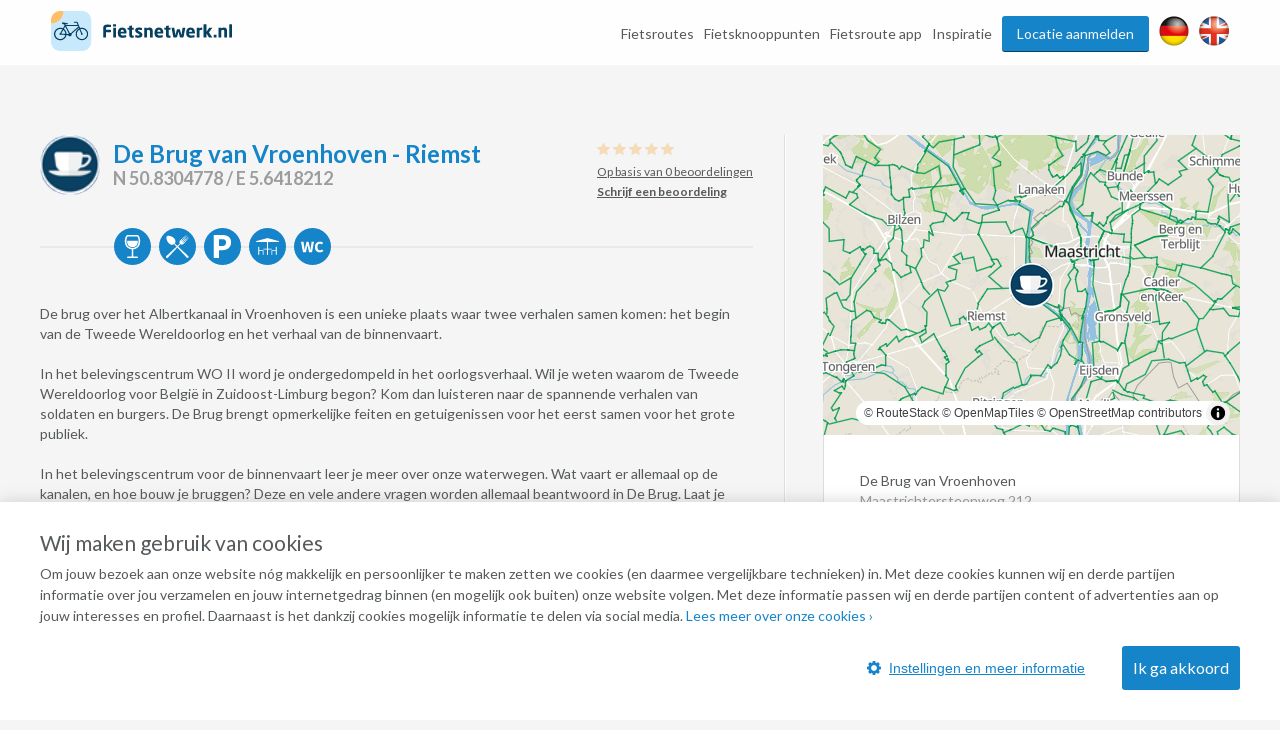

--- FILE ---
content_type: text/html; charset=UTF-8
request_url: https://www.fietsnetwerk.nl/knooppunt/de-brug-van-vroenhoven-riemst/
body_size: 26195
content:
<!DOCTYPE html>
<html lang="nl">
<head>
    <meta charset="UTF-8"/>
    <meta name="viewport"
          content="width=device-width, initial-scale=1.0, minimum-scale=1.0">
    <meta http-equiv="X-UA-Compatible" content="ie=edge">
    <title>Afstapmoment De Brug van Vroenhoven - Riemst </title>
    <meta name="description" content="Bij De Brug van Vroenhoven komen twee verhalen samen: het begin van de Tweede Wereldoorlog en het verhaal van de binnenvaart. Laat je verrassen!"/>
    <meta name="robots" content="index,follow"/>
    <meta property="og:title" content="Afstapmoment De Brug van Vroenhoven - Riemst "/>
    <meta property="og:url" content="https://www.fietsnetwerk.nl/knooppunt/de-brug-van-vroenhoven-riemst/"/>
    <meta property="og:description" content="Bij De Brug van Vroenhoven komen twee verhalen samen: het begin van de Tweede Wereldoorlog en het verhaal van de binnenvaart. Laat je verrassen!"/>
    <meta property="og:type" content="website"/>
    <meta property="og:image" content="https://images.fietsnetwerk.nl/favicon-96x96.png"/>

            <link rel="canonical" href="https://www.fietsnetwerk.nl/knooppunt/de-brug-van-vroenhoven-riemst/">
    
    <link rel="apple-touch-icon" sizes="57x57" href="https://images.fietsnetwerk.nl/apple-icon-57x57.png">
<link rel="apple-touch-icon" sizes="60x60" href="https://images.fietsnetwerk.nl/apple-icon-60x60.png">
<link rel="apple-touch-icon" sizes="72x72" href="https://images.fietsnetwerk.nl/apple-icon-72x72.png">
<link rel="apple-touch-icon" sizes="76x76" href="https://images.fietsnetwerk.nl/apple-icon-76x76.png">
<link rel="apple-touch-icon" sizes="114x114" href="https://images.fietsnetwerk.nl/apple-icon-114x114.png">
<link rel="apple-touch-icon" sizes="120x120" href="https://images.fietsnetwerk.nl/apple-icon-120x120.png">
<link rel="apple-touch-icon" sizes="144x144" href="https://images.fietsnetwerk.nl/apple-icon-144x144.png">
<link rel="apple-touch-icon" sizes="152x152" href="https://images.fietsnetwerk.nl/apple-icon-152x152.png">
<link rel="apple-touch-icon" sizes="180x180" href="https://images.fietsnetwerk.nl/apple-icon-180x180.png">
<link rel="icon" type="image/png" sizes="192x192"  href="https://images.fietsnetwerk.nl/android-icon-192x192.png">
<link rel="icon" type="image/png" sizes="32x32" href="https://images.fietsnetwerk.nl/favicon-32x32.png">
<link rel="icon" type="image/png" sizes="96x96" href="https://images.fietsnetwerk.nl/favicon-96x96.png">
<link rel="icon" type="image/png" sizes="16x16" href="https://images.fietsnetwerk.nl/favicon-16x16.png">

    <link rel="stylesheet" href="https://fonts.googleapis.com/css?family=Lato:400,400i,700,700i,900">
            <style>
.u-container,.u-container-fw,.u-header-container{position:relative;margin:0 auto}.c-3d-btn.c-3d-btn--primary:hover,.c-btn.c-btn--blue:hover,.c-btn.c-btn--primary-icon:hover,.c-btn.c-btn--primary:hover{background-color:#ffa229!important}.poi-type,header .navbar .navbar__nav #menu>.menu-item{float:left}.routes-2go ol li,header .lang-switch a+a,header .navbar .navbar__nav #menu>.menu-item+.menu-item,header .social a+a{padding-left:10px}*{box-sizing:border-box;margin:0;padding:0;outline:0}a,abbr,acronym,address,applet,article,aside,audio,b,big,blockquote,body,canvas,caption,center,cite,code,dd,del,details,dfn,div,dl,dt,em,embed,fieldset,figcaption,figure,footer,form,h1,h2,h3,h4,h5,h6,header,hgroup,html,i,iframe,img,ins,kbd,label,legend,li,mark,menu,nav,object,ol,output,p,pre,q,ruby,s,samp,section,small,span,strike,strong,sub,summary,sup,table,tbody,td,tfoot,th,thead,time,tr,tt,u,ul,var,video{font:inherit;font-size:100%;vertical-align:baseline;border:0}article,aside,details,figcaption,figure,footer,header,hgroup,menu,nav,section{display:block}body{line-height:1;font-family:Lato,Helvetica,Arial,sans-serif;font-size:14px;font-weight:400;color:#565a5c;background:#f5f5f5}ol,ul{list-style:none}blockquote,q{quotes:none}blockquote:after,blockquote:before,q:after,q:before{content:"";content:none}table{border-spacing:0;border-collapse:collapse}a{text-decoration:none}.u-container{width:95%;max-width:1200px}.u-header-container{width:92%;max-width:1824px}.u-container-fw{width:1200px;max-width:100vw;transition:width .15s,max-width .15s}@media (max-width:1220px){.u-container-fw{width:1000px}}@media (max-width:1020px){.u-container-fw{width:96%;max-width:750px}}.u-clearfix:after{display:table;clear:both;content:" "}.u-table{display:table}.u-tr{display:table-row}.u-td{display:table-cell}.u-text-left{text-align:left}.page-content .u-container-fw article.route-filter,.u-text-center{text-align:center}.u-text-right{text-align:right}.c-sep{font-size:0;line-height:0;position:relative;width:100%;margin:50px 0;border-top:1px solid #ddd;border-bottom:1px solid #fff}.c-3d-btn,.c-btn{font-size:16px;display:inline-block;position:relative;cursor:pointer;font-family:Lato,Helvetica,Arial,sans-serif}.c-sep.c-sep--dark{border-top-color:#333637;border-bottom-color:#9b9d9e}.c-btn{line-height:36px;margin-bottom:25px;padding:0 11px;text-decoration:none;border:none;border-radius:3px}.c-btn.c-btn--blue{color:#fff!important;background:red!important}.c-btn.c-btn--primary,.c-btn.c-btn--primary-icon{color:#fff!important;background:#1584c8!important}.c-btn.c-btn--primary-icon .grid-container,.c-btn.c-btn--primary-icon .map-container{display:inline-flex;align-items:center;justify-content:space-between}.c-btn.c-btn--primary-icon.grid>.grid-container,.c-btn.c-btn--primary-icon.map>.map-container,.header-form-container>.inside .header-form .form-group .autocomplete-wrapper ul.results.is-hidden,.header-form-container>.inside .header-form .form-group label{display:none}.c-btn.c-btn--primary-icon svg{max-width:19px;max-height:19px;margin-right:.5em}.c-btn.c-btn--primary-icon svg *{fill:#fff}.c-btn.c-btn--medium{line-height:40px;border-radius:6px}.c-btn.c-btn--large{line-height:70px;border-radius:5px}@media (min-width:500px){.c-btn.c-btn--medium{min-width:300px}.c-btn.c-btn--large{min-width:475px}}.c-btn:hover{text-decoration:none!important}.c-3d-btn{line-height:48px;padding:0 25px;border:none;border-radius:3px}.c-3d-btn:hover{margin-top:1px;border-bottom-width:1px!important}.c-3d-btn:active{margin-top:2px;border-bottom-width:0!important}.c-3d-btn.c-3d-btn--orange,.c-3d-btn.c-3d-btn--primary{color:#fff;border-bottom:2px solid #0a4061;background-color:#1584c8}.c-3d-btn.c-3d-btn--primary:hover{border-bottom-color:#d2710a!important}.c-3d-btn.c-3d-btn--loading{opacity:.7;background-image:url(/assets/images/loading.gif);background-repeat:no-repeat;background-position:center right 3px;background-size:20px}.c-3d-btn.c-3d-btn--loading:hover{background-color:inherit;border-bottom-color:inherit}.c-3d-btn.c-3d-btn--green{color:#fff;border-bottom:2px solid #0a761c;background-color:#35af49}.button--load-more{cursor:pointer}.button--load-more.is-loading{padding-left:32px;background-color:#1584c8!important;background-image:url(/assets/images/loading.gif)!important;background-repeat:no-repeat!important;background-size:26px!important;background-position:2px 4px!important}@font-face{font-family:Fietsnetwerk;font-weight:400;font-style:normal;src:url(/assets/fonts/Fietsnetwerk.eot?l0rnt5);src:url(/assets/fonts/Fietsnetwerk.eot?l0rnt5#iefix) format("embedded-opentype"),url(/assets/fonts/Fietsnetwerk.woff2?l0rnt5) format("woff2"),url(/assets/fonts/Fietsnetwerk.ttf?l0rnt5) format("truetype"),url(/assets/fonts/Fietsnetwerk.woff?l0rnt5) format("woff"),url(/assets/fonts/Fietsnetwerk.svg?l0rnt5#Fietsnetwerk) format("svg")}main{position:relative}h1,h2,h3,h4,h5,h6{color:#1584c8}[class*=" icon-"],[class^=icon-]{font-family:Fietsnetwerk!important;font-weight:400;font-style:normal;font-variant:normal;line-height:1;text-transform:none;speak:none;-webkit-font-smoothing:antialiased;-moz-osx-font-smoothing:grayscale}.poi-type{font-size:24px;width:24px;height:24px;margin-top:12px;margin-right:10px}article strong{font-weight:700}article em{font-style:italic}article ol,article ul{padding-top:1em;padding-bottom:1em;padding-left:24px;list-style:disc}article ol li,article ul li{padding-bottom:.5em;line-height:20px}article ol li:last-of-type,article ul li:last-of-type{padding-bottom:0}article ol li{list-style-type:decimal}main:not(.text) article iframe:not([width]):not([height]){width:100%}@media screen and (min-width:1201px){main:not(.text) article iframe:not([width]):not([height]){height:640px}}@media screen and (max-width:1200px) and (min-width:1021px){main:not(.text) article iframe:not([width]):not([height]){height:560px}}@media screen and (max-width:1020px) and (min-width:776px){main:not(.text) article iframe:not([width]):not([height]){height:420px}}@media screen and (max-width:775px){main:not(.text) article iframe:not([width]):not([height]){height:54vw}}.seperator-title{position:relative;margin-bottom:36px}.seperator-title .seperator-text{font-size:15px;font-weight:700;line-height:24px;position:relative;z-index:2;display:inline-block;padding-right:24px;text-transform:uppercase;color:#c3c5c7;background-color:#f5f5f5}.seperator-title .seperator-text img{margin-right:12px;vertical-align:top}.seperator-title .seperator-line{position:absolute;top:0;left:0;width:100%;height:1px;margin-top:11px;background-color:#c3c5c7}.clear-bottom{padding-bottom:50px}.clear-top{padding-top:50px}.routes-2go ol{width:70%;margin:0 auto;text-align:justify}.icon-icon-zien2:before{content:"\e90b"}.icon-icon-bb:before{content:"\e903"}.icon-icon-camp:before{content:"\e904"}.icon-icon-coffee:before{content:"\e905"}.icon-icon-hotel:before{content:"\e906"}.icon-icon-icecream:before{content:"\e907"}.icon-icon-museum:before{content:"\e908"}.icon-icon-restaurant:before{content:"\e909"}.icon-icon-zoo:before{content:"\e90a"}.icon-icon-fn-logo:before{content:"\e902"}.icon-icon-badge:before{content:"\e900"}.icon-icon-voorzieningen-slapen:before{content:"\e906"}.icon-icon-voorzieningen-auto:before{content:"\e624"}.icon-icon-voorzieningen-bed:before{content:"\e625"}.icon-icon-voorzieningen-douche:before{content:"\e626"}.icon-icon-voorzieningen-fiets:before{content:"\e627"}.icon-icon-voorzieningen-fietshuur:before{content:"\e628"}.icon-icon-voorzieningen-fietsverhuur:before{content:"\e628"}.icon-icon-voorzieningen-fitness:before{content:"\e629"}.icon-icon-voorzieningen-kluis:before{content:"\e62a"}.icon-icon-voorzieningen-kraanwater:before{content:"\e62b"}.icon-icon-voorzieningen-water:before{content:"\e90d"}.icon-icon-voorzieningen-laadpas:before{content:"\e62c"}.icon-icon-voorzieningen-oplaadpunt:before{content:"\e901"}.icon-icon-voorzieningen-lift:before{content:"\e62d"}.icon-icon-voorzieningen-parkeren:before{content:"\e62e"}.icon-icon-voorzieningen-parkeergelegenheid:before{content:"\e90c"}.icon-icon-voorzieningen-rolstoelvriendelijk:before{content:"\e62f"}.icon-icon-voorzieningen-speeltuin:before{content:"\e630"}.icon-icon-voorzieningen-terras:before{content:"\e631"}.icon-icon-voorzieningen-wc:before{content:"\e632"}.icon-icon-voorzieningen-wifi:before{content:"\e633"}.icon-icon-voorzieningen-zwemmen:before{content:"\e634"}.icon-icon-voorzieningen-zwembad:before{content:"\e90e"}.icon-icon-aanbieding:before{content:"\e623"}.icon-icon-voorzieningen-parkeerplaats:before{content:"\e608"}.icon-icon-voorzieningen-drinken:before{content:"\e614"}.icon-icon-voorzieningen-eten:before{content:"\e615"}.icon-icon-voorzieningen-fietsenstalling:before{content:"\e617"}.icon-icon-voorzieningen-rolstoel:before{content:"\e622"}.icon-icon-call:before{content:"\e605"}.icon-icon-website:before{content:"\e606"}.icon-icon-doen:before{content:"\e607"}.icon-icon-zien:before{content:"\e616"}.icon-thm-Cultureel:before{content:"\e618"}.icon-thm-Dorpen:before{content:"\e619"}.icon-thm-Historisch:before{content:"\e61a"}.icon-thm-Landelijk:before{content:"\e61b"}.icon-thm-Lekker:before{content:"\e61c"}.icon-thm-Natuurlijk:before{content:"\e61d"}.icon-icon-search:before{content:"\e61e"}.icon-icon:before{content:"\e61f"}.icon-icon-reload:before{content:"\e620"}.icon-icon-schuifje:before{content:"\e621"}.icon-icon-menu-ios:before{content:"\e610"}.icon-icon-back-android:before{content:"\e600"}.icon-icon-back-ios:before{content:"\e601"}.icon-icon-slogan:before{content:"\e602"}.icon-icon-bike-left:before{content:"\e603"}.icon-icon-bike-right:before{content:"\e604"}.icon-icon-drink:before{content:"\e609"}.icon-icon-fav:before{content:"\e60a"}.icon-icon-logotekst:before{content:"\e60b";color:#3c3b3b}.icon-icon-heart:before{content:"\e60c"}.icon-icon-manual:before{content:"\e60d"}.icon-icon-menu-android:before{content:"\e60e"}.icon-icon-menu-close:before{content:"\e60f"}.icon-icon-mill:before{content:"\e611"}.icon-icon-route:before{content:"\e612"}.icon-icon-unfav:before{content:"\e613"}.location-services{width:100%;display:flex;align-items:center;justify-content:flex-start;flex-wrap:wrap;padding:6px 12px}.location-services__icon{width:24px;height:24px;margin-right:6px;display:flex;align-items:center;justify-content:center;text-align:center;border-radius:50%;background-color:#1584c8;color:#fff}@media (max-width:1800px) and (min-width:1601px),(max-width:1480px) and (min-width:1276px),(max-width:1120px){.location-services__icon{width:20px;height:20px}}.location-services__icon svg{width:14.4px;max-height:14.4px}.location-services__icon svg *{fill:currentColor}header{position:fixed;z-index:9001;top:0;width:100%;padding:6px 0;transition:background .15s;border-bottom:1px solid #fff;background:rgba(255,255,255,.9)}header .lang-switch,header .social{display:flex!important;align-items:flex-start;justify-content:flex-start}header .lang-switch .site-icon,header .social .site-icon{height:30px}header .navbar .navbar__logo{position:relative;float:left}header .navbar .navbar__logo img,header .navbar .navbar__logo svg{width:auto;height:40px;margin:5px 0}@media (max-width:880px){header .navbar .navbar__logo img,header .navbar .navbar__logo svg{max-width:180px}}header .navbar .navbar__logo .mobile img,header .navbar .navbar__logo .mobile svg{height:50px}@media (min-width:551px){header .navbar .navbar__logo .mobile{display:none}}@media (max-width:550px){header .navbar .navbar__logo .desktop{display:none}}header .navbar .navbar__lang ul{display:flex;align-items:center;justify-content:space-between;width:80px;padding-top:15px;padding-left:5px}@media screen and (max-width:800px){header .navbar .navbar__lang ul{margin-left:auto;margin-right:125px}}header .navbar .navbar__lang .lang-switch,header .navbar .navbar__lang .social{width:40px}header .navbar .navbar__lang .lang-switch a .site-icon,header .navbar .navbar__lang .social a .site-icon{width:25px;height:25px}@media screen and (max-width:419px){header .navbar .navbar__lang ul{margin-right:60px;width:95px}header .navbar .navbar__lang .social{margin-right:20px}header .navbar .navbar__lang .lang-switch a{margin-right:5px}}header .navbar .navbar__nav{position:relative;float:right;padding-top:10px}@media (max-width:800px){header{position:absolute;background:#fff}header .navbar .navbar__nav{display:none}}header .navbar .navbar__nav #menu{position:relative;float:right}@media screen and (min-width:1451px){header .lang-switch a+a,header .navbar .navbar__nav #menu>.menu-item+.menu-item,header .social a+a{padding-left:32px}}header .navbar .navbar__nav #menu>.menu-item.menu-item--btn{padding-right:0}header .navbar .navbar__nav #menu>.menu-item.menu-item--btn a{position:relative;display:inline-block;padding:0 15px;color:#f5f5f5;border-bottom:1px solid #0a4061;border-radius:3px;background:#1584c8}header .navbar .navbar__nav #menu>.menu-item.menu-item--btn a:hover{top:1px;color:#f5f5f5;border-bottom:#d2710a;background:#ffa229}header .navbar .navbar__nav #menu>.menu-item.menu-item-has-children:hover{position:relative}header .navbar .navbar__nav #menu>.menu-item.menu-item-has-children:hover>.sub-menu{display:block}header .navbar .navbar__nav #menu>.menu-item a{line-height:35px;display:inline-block;transition:color .15s;text-decoration:none;color:#565a5c}header .navbar .navbar__nav #menu>.menu-item a:hover{color:#3280bd}header .navbar .navbar__nav #menu>.menu-item>.sub-menu{position:absolute;z-index:999;top:100%;display:none;width:250px;border:1px solid #6b727c;border-radius:10px;background:#fff}header .navbar .navbar__nav #menu>.menu-item>.sub-menu>li{padding:0 16px;border-bottom:1px solid #6b727c}header .navbar .navbar__nav #menu>.menu-item>.sub-menu>li:last-of-type{border-bottom:none}header .navbar .navbar__nav #menu>.menu-item>.sub-menu>li>a{display:block}@media (min-width:801px){header .mobile-nav,header .navbar .navbar__lang{display:none}}header .mobile-nav .slicknav_menu{position:absolute;width:100%;background:0 0}header .mobile-nav .slicknav_menu .slicknav_btn{position:absolute;top:-47px;right:4%;max-width:95px;margin:0;background:#1584c8}header .mobile-nav .slicknav_menu .slicknav_btn .slicknav_menutxt{font-family:Lato,Helvetica,Arial,sans-serif;text-shadow:none}@media (max-width:419px){header .mobile-nav .slicknav_menu .slicknav_btn{width:auto}header .mobile-nav .slicknav_menu .slicknav_btn .slicknav_menutxt{display:none}header .mobile-nav .slicknav_menu .slicknav_btn .slicknav_icon{margin-left:0}}header .mobile-nav .slicknav_menu .slicknav_btn .slicknav_icon .slicknav_icon-bar{border-radius:0;box-shadow:none}header .mobile-nav .slicknav_menu .slicknav_nav{position:absolute;top:15px;right:4%;width:300px;padding:10px 18px;background:#ddd}header .mobile-nav .slicknav_menu .slicknav_nav li a{line-height:34px;color:#565a5c}.page-header,.page-header--small{width:100%;min-height:400px;background-size:0 0;background-image:none;position:relative;z-index:35;display:flex;align-items:center;align-content:center;padding-top:75px;padding-bottom:40px}@media screen and (min-width:551px){.page-header,.page-header--small{min-height:500px;padding-top:0;padding-bottom:0}.page-header .header-form-container>.inside .header-form:first-child,.page-header--small .header-form-container>.inside .header-form:first-child{margin-top:75px}}@media screen and (min-width:751px){.page-header,.page-header--small{min-height:757px;background-size:cover;background-position:left 40%;background-repeat:no-repeat}}@media screen and (min-width:981px){.page-header,.page-header--small{min-height:570px}}@media screen and (max-width:750px){.page-header h1,.page-header p,.page-header--small h1,.page-header--small p{color:#000!important;text-shadow:none!important}}.page-header .header-form-container,.page-header--small .header-form-container{padding-right:2%;padding-left:2%;text-align:center}.page-header .header-form-container>.inside,.page-header--small .header-form-container>.inside{display:inline-block;text-align:left}.page-header .header-form-container>.inside h1,.page-header--small .header-form-container>.inside h1{font-size:32px;font-weight:700;margin-bottom:8px;text-align:center;color:#fff;text-shadow:1px 1px 1px rgba(0,0,0,.5)}.page-header .header-form-container>.inside p,.page-header--small .header-form-container>.inside p{font-size:20px;line-height:24px;margin-bottom:35px;text-align:center;color:#fff;text-shadow:1px 1px 1px rgba(0,0,0,.5)}.page-header .app-buttons,.page-header--small .app-buttons{position:absolute;bottom:15%;width:100%;text-align:center}.page-header .app-buttons a,.page-header--small .app-buttons a{display:inline-block;margin:0 25px;width:140px}.page-header .app-buttons a img,.page-header--small .app-buttons a img{width:100%;box-shadow:0 0 7px 4px rgba(0,0,0,.7);background:rgba(0,0,0,.7)}@media (max-width:750px){.page-header .app-buttons,.page-header--small .app-buttons{bottom:10%}.page-header .app-buttons a,.page-header--small .app-buttons a{margin:5px 25px}.page-header--small.tiny-mobile-header{min-height:75px}}.page-header .download-button,.page-header--small .download-button{position:absolute;right:0;bottom:-80px;display:block;float:right;width:200px;height:200px;transition:width .15s,height .15s,right .15s,transform .15s;border:none;background-position:center center;background-image:url(../img/download_button.png);background-size:contain}@media (max-width:1400px){.page-header .download-button,.page-header--small .download-button{bottom:-57px;width:150px;height:150px}}@media (max-width:640px){.page-header .download-button,.page-header--small .download-button{bottom:-48px;width:125px;height:125px}}@media (max-width:400px){.page-header .download-button,.page-header--small .download-button{right:50%;transform:translateX(50%)}}.page-header--small{min-height:240px;padding-top:80px}@media screen and (min-width:1021px){.page-header--small{min-height:321px}}@media screen and (min-width:1221px){.page-header--small{min-height:392px}}.page-content .u-container-fw{padding-top:9px}.page-content .u-container-fw h1{font-size:24px;font-weight:700;line-height:36px;width:100%;margin-bottom:20px;padding-bottom:20px;background-position:left bottom;background-image:url(/assets/images/sep.png);background-repeat:repeat-x}.page-content .u-container-fw article{padding:20px 0}.page-content .u-container-fw article .right-image{float:right;position:relative;max-width:300px;height:189px;margin-bottom:.5em;margin-left:1.5em;text-align:center}.page-content .u-container-fw article .right-image img{display:inline-block;max-width:100%!important;max-height:100%!important}.page-content .u-container-fw article .right-image .maximize{position:absolute;top:20px;right:20px;width:30px;height:30px;z-index:999;background-color:rgba(0,0,0,.4);background-size:20px;background-repeat:no-repeat;background-image:url(/assets/images/icons/maximize-white.svg);background-position:center center}.page-content .u-container-fw article.route-filter h2{border-bottom:4px solid #5bc502;display:inline-block;line-height:30px}.page-content .u-container-fw article.route-filter .c-btn{margin-left:auto;margin-right:auto;border-radius:6px}.page-content .u-container-fw article.faqs{display:flex;align-items:flex-start;justify-content:flex-start;flex-wrap:wrap}.page-content .u-container-fw article.faqs .faqs__inner,.page-content .u-container-fw article.faqs h2{width:100%}.page-content .u-container-fw article.faqs .faq{width:100%;padding:6px 12px;box-shadow:0 1px 5px 0 rgba(0,0,0,.5);margin-bottom:12px}.page-content .u-container-fw article.faqs .faq h3{cursor:pointer;display:flex;align-items:center;justify-content:flex-start;padding-top:0;transition:.2s}.page-content .u-container-fw article.faqs .faq h3 .ui-accordion-header-icon{display:inline-flex;width:0;height:0;border-top:8px solid transparent;border-bottom:8px solid transparent;border-left:8px solid #565a5c;margin-right:8px}.page-content .u-container-fw article.faqs .faq h3.ui-state-active .ui-accordion-header-icon{border-left:8px solid transparent;border-right:8px solid transparent;border-top:8px solid #565a5c;margin-top:8px}.page-content .u-container-fw article.faqs .faq p{color:#565a5c;text-align:justify}.page-content .u-container-fw article h2{font-size:21px;margin-bottom:24px}.page-content .u-container-fw article h3{font-size:18px;font-weight:700;line-height:30px;padding-top:5px}.page-content .u-container-fw article a{text-decoration:none;color:#3280bd}.page-content .u-container-fw article a:hover:not(.c-btn){text-decoration:underline}.page-content .u-container-fw article ol,.page-content .u-container-fw article p,.page-content .u-container-fw article ul{font-size:14px;line-height:20px;padding-bottom:20px}@media (max-width:616px){.page-content .u-container-fw article ol,.page-content .u-container-fw article p,.page-content .u-container-fw article ul,h4{font-size:16px;line-height:22px}.page-content .u-container-fw section.routes{max-width:291px;margin:0 auto}}.page-content .u-container-fw article ol span.line-with-logo,.page-content .u-container-fw article p span.line-with-logo,.page-content .u-container-fw article ul span.line-with-logo{display:block;line-height:40px;height:40px;padding-left:45px;background-image:url(https://images.fietsnetwerk.nl/assets/images/whatsapp-logo.png);background-position:left center;background-size:40px;background-repeat:no-repeat}.page-content .u-container-fw article img{max-width:100%!important}.header-form-container>.inside{display:inline-block;text-align:left;width:100%;max-width:915px}.header-form-container>.inside h1{font-size:32px;font-weight:700;margin-bottom:8px;text-align:center;color:#fff;text-shadow:1px 1px 1px rgba(0,0,0,.5)}.header-form-container>.inside p{font-size:20px;line-height:24px;margin-bottom:35px;text-align:center;color:#fff;text-shadow:1px 1px 1px rgba(0,0,0,.5)}.header-form-container>.inside .header-form{width:100%;max-width:291px;line-height:46px;padding:12px;border-radius:5px;background-color:rgba(0,0,0,.6);margin:0 auto}@media screen and (min-width:620px){.header-form-container>.inside .header-form{max-width:606px}}.header-form-container>.inside .header-form .form-group{display:flex;flex-wrap:wrap;justify-content:space-between;align-items:center;align-content:center;width:100%}.header-form-container>.inside .header-form .form-group .autocomplete-wrapper{width:100%;position:relative}.header-form-container>.inside .header-form .form-group .autocomplete-wrapper ul.results{position:absolute;width:100%;top:calc(100% + 2px);background-color:#fff;z-index:9001;border-radius:2px;box-shadow:0 0 3px 3px rgba(0,0,0,.25);overflow:hidden}.header-form-container>.inside .header-form .form-group .autocomplete-wrapper ul.results li{padding:5px 5px 5px 44px;line-height:2;cursor:pointer;background-position:15px center;background-image:url(/assets/images/marker-home.png);background-repeat:no-repeat}.header-form-container>.inside .header-form .form-group input{font-size:15px;line-height:46px;display:inline-block;width:100%;height:48px;padding-right:18px;padding-left:40px;border-radius:5px;outline:0;border:none;background-position:15px center;background-image:url(/assets/images/marker-home.png);background-repeat:no-repeat}@media screen and (min-width:421px){.header-form-container>.inside .header-form .form-group input{padding-right:20px;padding-left:44px}}.header-form-container>.inside .header-form .form-group .c-btn{font-weight:400;line-height:44px;width:100%;margin-bottom:0;cursor:pointer;transition:background .15s;color:#fff;border-radius:5px;margin-top:12px}.header-form-container>.inside .header-form__help-me{width:25%;flex-grow:1;flex-wrap:nowrap;align-items:center;align-content:center;line-height:46px;position:relative;padding-right:20px;padding-left:44px;transition:background-color .15s;text-decoration:none;color:#565a5c;border-radius:5px;background:url(/assets/images/happy-face.png) 15px center no-repeat #fff;font-family:Lato,Helvetica,Arial,sans-serif;margin-right:14px;vertical-align:top;border:1px solid #000;display:none}.header-form-container>.inside .header-form__help-me:hover{background-color:#e1e1e1}.header-form-container>.inside .header-form__help-me .help-me__text-wrap{white-space:nowrap;text-overflow:ellipsis;overflow:hidden;width:50%;flex-grow:1}.header-form-container>.inside .header-form__help-me .help-me__chevron-right{display:block;float:right;padding-left:30px}@media (max-width:420px){.header-form-container>.inside .header-form__help-me .help-me__chevron-right{padding-left:0}}.header-form-container>.inside .header-form__info{position:relative;width:28px;height:28px;margin-right:14px;vertical-align:middle;border-radius:50%;background-position:center center;background-color:#1584c8;background-image:url(/assets/images/info.png);background-repeat:no-repeat;display:none}@media screen and (min-width:771px){.page-content .u-container-fw{padding-top:49px}.header-form-container>.inside .header-form{max-width:915px}.header-form-container>.inside .header-form .form-group .autocomplete-wrapper{width:25%;flex-grow:1;margin-right:14px}.header-form-container>.inside .header-form .form-group .c-btn{width:140px;margin-top:0;margin-right:14px}.header-form-container>.inside .header-form__help-me{display:flex}.header-form-container>.inside .header-form__info{display:block}}.header-form-container>.inside .header-form__info:hover .tooltiptext{visibility:visible}.header-form-container>.inside .header-form__info .tooltiptext{line-height:20px;position:absolute;z-index:1;top:-3px;right:-13px;visibility:hidden;width:250px;padding:12px;transform:translateY(-100%);text-align:center;color:#fff;border-radius:6px;background-color:#000}@media (max-width:750px){main.text .page-header,main.text .page-header--small{height:0;background-image:none!important}main.text h1{text-align:center;padding-top:15px}.page-content .u-container-fw article .right-image{float:none;width:100%;max-width:none;margin-bottom:2em;margin-left:0;height:auto;max-height:300px}.page-content .u-container-fw article .right-image img{max-height:300px!important}.page-content .u-container-fw article img{width:auto!important;height:auto!important}.header-form-container>.inside .header-form__info .tooltiptext{right:-100px}}.hero-app-banner{width:100%;margin:20px 0}@media screen and (min-width:750px){.hero-app-banner{display:none}}.hero-app-banner__title{width:100%;text-align:center;font-weight:700;font-size:1.2rem;margin-bottom:10px;color:#000}.hero-app-banner__buttons{width:100%;display:flex;align-items:center;justify-content:space-around;margin-bottom:10px}.hero-app-banner__buttons img{max-width:190px}.hero-app-banner__buttons.ios{flex-direction:row-reverse}
/*# sourceMappingURL=critical.css.map */

</style>        <link rel="stylesheet" href="https://css.fietsnetwerk.nl/assets/css/default.css?1.1">
    <link rel="stylesheet" href="https://css.fietsnetwerk.nl/assets/lib/slicknav/slicknav.min.css?1.1">
    <link rel="stylesheet" href="https://css.fietsnetwerk.nl/assets/css/cookie.css?1.1">
        <script>
        function fireTagManagerEvent(action, label) {
            // Empty debug function for in case tracking cookies aren't accepted
        }
    </script>

            <link rel="stylesheet" href="https://css.fietsnetwerk.nl/assets/css/location.css?1.1">
    <link rel="stylesheet" href="https://css.fietsnetwerk.nl/assets/lib/slick/slick.css?1.1">
    <link rel="stylesheet" href="https://css.fietsnetwerk.nl/assets/lib/slick/slick-theme.css?1.1">
    

</head>
<body data-page-template=""
      data-page-id="">
    <header>
        <section class="navbar">
            <div class="u-header-container u-clearfix">
                <div class="navbar__logo">
                    <a href="//www.fietsnetwerk.nl/">
                            <div class="desktop">
        <svg id="Laag_1" xmlns="http://www.w3.org/2000/svg" viewBox="0 0 687.24 152.35"><defs><style>.cls-1{fill:#064061;}.cls-1,.cls-2,.cls-3{stroke-width:0px;}.cls-2{fill:#c8e8fb;}.cls-3{fill:#ffbe69;}</style></defs><path class="cls-1" d="M226.72,61.4h-13.39c-3.1,0-4.22,1.06-4.22,4.49v5.93h17.08c.73,0,1.31.59,1.32,1.32v6.27c0,.73-.59,1.31-1.32,1.31h-17.08v19.26c0,.73-.59,1.31-1.32,1.32h-8.52c-.73,0-1.31-.59-1.32-1.32v-34.09c0-12,7.58-14.11,16.09-14.11,4.26-.07,8.52.22,12.73.85.92.14,1.31.47,1.31,1.32v6.14c0,.72-.59,1.31-1.31,1.31-.02,0-.03,0-.05,0Z"/><path class="cls-1" d="M245.64,59.23h-8.58c-.73,0-1.33-.61-1.32-1.34h0v-6.13c0-.73.59-1.31,1.32-1.32h8.58c.73,0,1.31.59,1.31,1.32v6.13c.01.73-.57,1.33-1.3,1.34,0,0,0,0-.01,0ZM245.37,101.3h-8c-.73,0-1.31-.59-1.32-1.32v-35.15c0-.73.59-1.31,1.32-1.32h8c.73,0,1.31.59,1.32,1.32v35.15c0,.73-.59,1.31-1.32,1.32Z"/><path class="cls-1" d="M285.46,85.74h-21v.15c0,3.76,1.58,7.18,6.79,7.18,4.15,0,10-.33,12.66-.59h.2c.72,0,1.25.33,1.25,1.06v5c0,1.05-.27,1.51-1.39,1.78-4.42,1.13-8.98,1.66-13.54,1.57-8,0-16.55-4.22-16.55-16.95v-4.61c0-10.62,6.19-17.34,16.68-17.34s16.29,7.38,16.29,17.34v3.82c0,.99-.53,1.59-1.39,1.59ZM276.46,78.88c0-4.88-2.25-7.32-5.94-7.32s-6.06,2.5-6.06,7.32v.26h12v-.26Z"/><path class="cls-1" d="M313.41,101.36c-1.71.34-3.45.51-5.2.53-7.26,0-11.08-1.91-11.08-11.28v-19.12l-5.28-.85c-.73-.08-1.31-.66-1.38-1.39v-4.36c.03-.75.63-1.36,1.38-1.39h5.28v-5.4c.04-.71.61-1.28,1.32-1.32l8-1.39h.2c.62-.03,1.16.45,1.19,1.07,0,.02,0,.03,0,.05v7h5.43c.73,0,1.31.59,1.32,1.32v5.34c0,.73-.59,1.32-1.32,1.32h-5.4v19.19c0,2.64.19,3.1,2.17,3.1h3.23c.86,0,1.39.4,1.39,1.12v5.14c-.01.7-.56,1.27-1.25,1.32Z"/><path class="cls-1" d="M332.99,101.89c-4.04-.01-8.07-.5-12-1.45-.74-.12-1.27-.77-1.25-1.52v-5.34c-.02-.67.5-1.23,1.17-1.25.03,0,.05,0,.08,0h.28c3.56.46,9.1.92,11.21.92,3.16,0,3.89-.85,3.89-2.57,0-1-.6-1.71-2.44-2.77l-8.57-4.94c-3.64-1.89-5.91-5.66-5.87-9.76,0-6.66,4.42-10.22,13.51-10.22,3.96-.04,7.91.47,11.74,1.51.74.12,1.27.77,1.25,1.52v5.34c.08.61-.35,1.16-.96,1.24-.05,0-.11,0-.16,0h-.19c-3.65-.47-7.32-.76-11-.85-2.57,0-3.49.39-3.49,1.91,0,1,.72,1.52,2,2.31l8.18,4.68c5.47,3.16,6.66,6.59,6.66,10.15.08,6.2-4.41,11.08-14.04,11.08Z"/><path class="cls-1" d="M384.88,101.3h-8c-.74-.03-1.33-.65-1.32-1.39v-22c0-4.61-.86-6.13-4.88-6.13-1.91,0-4,.93-6.2,2.11v26c0,.74-.58,1.36-1.32,1.39h-8c-.75-.03-1.35-.64-1.38-1.39v-35.06c0-.73.59-1.31,1.32-1.32h7.38c.73,0,1.31.59,1.32,1.32v1.59c3.07-2.37,6.88-3.58,10.75-3.43,9.56,0,11.67,6.66,11.67,15v22c-.06.71-.63,1.26-1.34,1.31Z"/><path class="cls-1" d="M424.77,85.74h-21v.15c0,3.76,1.58,7.18,6.79,7.18,4.15,0,10-.33,12.66-.59h.2c.72,0,1.25.33,1.25,1.06v5c0,1.05-.26,1.51-1.38,1.78-4.43,1.13-8.98,1.66-13.55,1.57-8,0-16.55-4.22-16.55-16.95v-4.61c0-10.62,6.2-17.34,16.68-17.34s16.29,7.38,16.29,17.34v3.82c0,.99-.53,1.59-1.39,1.59ZM415.77,78.88c0-4.88-2.24-7.32-5.94-7.32s-6.06,2.5-6.06,7.32v.26h12v-.26Z"/><path class="cls-1" d="M452.73,101.36c-1.72.34-3.46.51-5.21.53-7.26,0-11.08-1.91-11.08-11.28v-19.12l-5.27-.85c-.74-.07-1.32-.65-1.39-1.39v-4.36c.03-.76.63-1.36,1.39-1.39h5.27v-5.4c.04-.71.61-1.28,1.32-1.32l8-1.39h.2c.62-.03,1.16.45,1.19,1.07,0,.02,0,.03,0,.05v7h5.41c.73,0,1.31.59,1.31,1.32v5.34c0,.73-.58,1.31-1.31,1.32h-5.41v19.19c0,2.64.2,3.1,2.17,3.1h3.24c.85,0,1.38.4,1.38,1.12v5.14c-.01.68-.53,1.25-1.21,1.32Z"/><path class="cls-1" d="M509.83,64.89l-5.87,31.78c-.73,3.76-3,4.62-5.8,4.62h-4c-2.65.19-5.02-1.62-5.54-4.22l-4.44-17.18c-.07-.33-.14-.33-.33-.33s-.27,0-.33.33l-4.42,17.21c-.52,2.6-2.89,4.41-5.54,4.22h-4c-2.77,0-5.08-.86-5.8-4.62l-5.89-31.81v-.27c-.07-.55.32-1.05.87-1.11.04,0,.08,0,.13,0h8c.8,0,1.26.14,1.39,1.12l3.89,25.06c.07.53.26.86.4.86s.39-.26.52-.86l4.42-17.41c.59-2.3,1.58-3,3.69-3h5.41c2.11,0,3.1.66,3.69,3l4.42,17.41c.13.6.33.86.53.86s.33-.33.39-.86l3.89-25.06c.14-1,.6-1.12,1.39-1.12h8c.58.03,1.03.52,1,1.1,0,0,0,.02,0,.02l-.07.27Z"/><path class="cls-1" d="M544.97,85.74h-21v.15c0,3.76,1.58,7.18,6.79,7.18,4.16,0,10-.33,12.66-.59h.2c.73,0,1.25.33,1.25,1.06v5c0,1.05-.26,1.51-1.38,1.78-4.43,1.13-8.99,1.66-13.56,1.57-8,0-16.55-4.22-16.55-16.95v-4.61c0-10.62,6.2-17.34,16.68-17.34s16.29,7.38,16.29,17.34v3.82c0,.99-.53,1.59-1.38,1.59ZM535.97,78.88c0-4.88-2.24-7.32-5.93-7.32s-6.07,2.5-6.07,7.32v.26h12v-.26Z"/><path class="cls-1" d="M572.99,71.82h-.53c-2.99.04-5.91.84-8.51,2.31v25.76c0,.74-.58,1.36-1.32,1.39h-8c-.74-.04-1.34-.64-1.36-1.39v-35.06c0-.73.59-1.31,1.32-1.32h7.85c.73,0,1.31.59,1.31,1.32v1.32c2.52-2.04,5.67-3.16,8.91-3.16.73,0,1.31.59,1.31,1.32v6.26c0,.59-.39,1.25-.98,1.25Z"/><path class="cls-1" d="M611.95,64.89l-12.26,16.68,12.2,18.32c.11.15.16.34.13.53.01.46-.36.85-.82.86-.01,0-.03,0-.04,0h-10c-.69.06-1.34-.31-1.64-.93l-9.46-15.46v15c0,.74-.58,1.36-1.32,1.39h-8c-.75-.03-1.35-.64-1.38-1.39v-47.85c.03-.74.64-1.32,1.38-1.32h8c.73,0,1.31.59,1.32,1.32v27.56l10-15.1c.36-.62,1.01-1,1.72-1h9.49c.59,0,1,.33,1,.73-.03.25-.14.48-.32.66Z"/><path class="cls-1" d="M627.11,101.3h-7.71c-.74,0-1.35-.58-1.39-1.32v-8.31c.04-.73.66-1.29,1.39-1.25,0,0,0,0,0,0h7.71c.7-.03,1.29.5,1.32,1.2,0,.02,0,.03,0,.05v8.31c0,.73-.59,1.31-1.32,1.32Z"/><path class="cls-1" d="M667.27,101.3h-8c-.74-.04-1.32-.67-1.3-1.41v-22c0-4.61-.86-6.13-4.88-6.13-1.91,0-4,.93-6.2,2.11v26c0,.74-.58,1.36-1.32,1.39h-8c-.76-.03-1.36-.63-1.39-1.39v-35.04c0-.73.59-1.31,1.32-1.32h7.38c.73,0,1.31.59,1.32,1.32v1.59c3.07-2.37,6.88-3.58,10.75-3.43,9.56,0,11.67,6.66,11.67,15v22c-.06.71-.64,1.27-1.35,1.31Z"/><path class="cls-1" d="M685.99,101.3h-8.05c-.75-.03-1.35-.64-1.38-1.39v-47.87c.03-.74.64-1.32,1.38-1.32h8.05c.7.01,1.26.59,1.25,1.29,0,.01,0,.02,0,.03v47.85c.05.73-.51,1.36-1.25,1.41,0,0,0,0,0,0Z"/><path class="cls-2" d="M117.68,0H47.69c0,26.34-21.35,47.69-47.69,47.69v69.99c0,19.15,15.52,34.67,34.67,34.67h83.02c19.15,0,34.67-15.52,34.67-34.67V34.67c0-19.15-15.52-34.67-34.67-34.67Z"/><path class="cls-3" d="M47.69,0h-13.03C15.52,0,0,15.52,0,34.67v13.03c26.34,0,47.69-21.35,47.69-47.69Z"/><path class="cls-1" d="M110.13,64.75l-9.15-22.45c-.29-.88-1.12-1.46-2.04-1.44h-10.4c-1.15,0-2.08.93-2.08,2.08,0,1.15.93,2.08,2.08,2.08h9l3.34,8.15h-45.56l-1.4-2.66h8.73c1.11,0,2-.9,2-2.01,0-1.1-.9-2-2-2l-16.24-3.18c-1.94-.46-3.9.74-4.36,2.69-.06.26-.09.52-.1.79-.03,1.93,1.48,3.54,3.41,3.64h3.78l2.41,4.59-6.18,10.94c-11.96-5.58-26.18-.4-31.76,11.56-1.48,3.17-2.24,6.62-2.24,10.11.02,13.2,10.74,23.88,23.94,23.86,11.62-.02,21.55-8.4,23.52-19.85l6.74.52c1.37,3.43,5.25,5.1,8.68,3.73,3.06-1.22,4.78-4.49,4.04-7.71-.07-.21-.14-.41-.23-.61l27.12-24.05,1.11,2.82c-11.65,6.05-16.19,20.4-10.14,32.04,6.05,11.65,20.4,16.19,32.04,10.14,11.65-6.05,16.19-20.4,10.14-32.04-5.31-10.22-17.18-15.17-28.18-11.73ZM31.68,106.5c-9-1.76-15.51-9.64-15.52-18.81v-.04c.06-10.62,8.7-19.18,19.32-19.14,2.61.01,5.19.56,7.59,1.6l-7.99,14.1c-1.91.15-3.34,1.83-3.19,3.74.15,1.91,1.83,3.34,3.74,3.19.84-.07,1.62-.43,2.21-1.04l16.36,1.25c-2.03,10.41-12.12,17.19-22.53,15.16ZM38.86,85.94l7.81-13.85c4.82,3.51,7.73,9.06,7.87,15.01v.03M65.65,88.07l-6.52-.49c-.03-7.73-3.82-14.97-10.15-19.41v-.1l4.88-8.63,13.57,25.97c-.8.73-1.41,1.65-1.78,2.66ZM75.24,84.51c-1.02-.58-2.17-.88-3.34-.88-.22-.02-.44-.02-.66,0l.02-.03-13.81-26.32h45.14l.87,2.14-28.22,25.09ZM122.61,106.07c-10.2,2.96-20.87-2.9-23.83-13.11-2.52-8.69,1.35-17.96,9.31-22.27l.02-.04,6.24,15.21c-.3.53-.46,1.13-.47,1.74,0,1.93,1.56,3.5,3.49,3.5,1.93,0,3.5-1.56,3.5-3.49,0-1.65-1.16-3.08-2.77-3.42l-6.21-15.05c10.2-2.96,20.87,2.91,23.83,13.11,2.96,10.2-2.9,20.87-13.11,23.83Z"/></svg>    </div>
                                                    <div class="mobile">
                                <svg id="Laag_1" xmlns="http://www.w3.org/2000/svg" viewBox="0 0 687.24 152.35"><defs><style>.cls-1{fill:#064061;}.cls-1,.cls-2,.cls-3{stroke-width:0px;}.cls-2{fill:#c8e8fb;}.cls-3{fill:#ffbe69;}</style></defs><path class="cls-1" d="M226.72,61.4h-13.39c-3.1,0-4.22,1.06-4.22,4.49v5.93h17.08c.73,0,1.31.59,1.32,1.32v6.27c0,.73-.59,1.31-1.32,1.31h-17.08v19.26c0,.73-.59,1.31-1.32,1.32h-8.52c-.73,0-1.31-.59-1.32-1.32v-34.09c0-12,7.58-14.11,16.09-14.11,4.26-.07,8.52.22,12.73.85.92.14,1.31.47,1.31,1.32v6.14c0,.72-.59,1.31-1.31,1.31-.02,0-.03,0-.05,0Z"/><path class="cls-1" d="M245.64,59.23h-8.58c-.73,0-1.33-.61-1.32-1.34h0v-6.13c0-.73.59-1.31,1.32-1.32h8.58c.73,0,1.31.59,1.31,1.32v6.13c.01.73-.57,1.33-1.3,1.34,0,0,0,0-.01,0ZM245.37,101.3h-8c-.73,0-1.31-.59-1.32-1.32v-35.15c0-.73.59-1.31,1.32-1.32h8c.73,0,1.31.59,1.32,1.32v35.15c0,.73-.59,1.31-1.32,1.32Z"/><path class="cls-1" d="M285.46,85.74h-21v.15c0,3.76,1.58,7.18,6.79,7.18,4.15,0,10-.33,12.66-.59h.2c.72,0,1.25.33,1.25,1.06v5c0,1.05-.27,1.51-1.39,1.78-4.42,1.13-8.98,1.66-13.54,1.57-8,0-16.55-4.22-16.55-16.95v-4.61c0-10.62,6.19-17.34,16.68-17.34s16.29,7.38,16.29,17.34v3.82c0,.99-.53,1.59-1.39,1.59ZM276.46,78.88c0-4.88-2.25-7.32-5.94-7.32s-6.06,2.5-6.06,7.32v.26h12v-.26Z"/><path class="cls-1" d="M313.41,101.36c-1.71.34-3.45.51-5.2.53-7.26,0-11.08-1.91-11.08-11.28v-19.12l-5.28-.85c-.73-.08-1.31-.66-1.38-1.39v-4.36c.03-.75.63-1.36,1.38-1.39h5.28v-5.4c.04-.71.61-1.28,1.32-1.32l8-1.39h.2c.62-.03,1.16.45,1.19,1.07,0,.02,0,.03,0,.05v7h5.43c.73,0,1.31.59,1.32,1.32v5.34c0,.73-.59,1.32-1.32,1.32h-5.4v19.19c0,2.64.19,3.1,2.17,3.1h3.23c.86,0,1.39.4,1.39,1.12v5.14c-.01.7-.56,1.27-1.25,1.32Z"/><path class="cls-1" d="M332.99,101.89c-4.04-.01-8.07-.5-12-1.45-.74-.12-1.27-.77-1.25-1.52v-5.34c-.02-.67.5-1.23,1.17-1.25.03,0,.05,0,.08,0h.28c3.56.46,9.1.92,11.21.92,3.16,0,3.89-.85,3.89-2.57,0-1-.6-1.71-2.44-2.77l-8.57-4.94c-3.64-1.89-5.91-5.66-5.87-9.76,0-6.66,4.42-10.22,13.51-10.22,3.96-.04,7.91.47,11.74,1.51.74.12,1.27.77,1.25,1.52v5.34c.08.61-.35,1.16-.96,1.24-.05,0-.11,0-.16,0h-.19c-3.65-.47-7.32-.76-11-.85-2.57,0-3.49.39-3.49,1.91,0,1,.72,1.52,2,2.31l8.18,4.68c5.47,3.16,6.66,6.59,6.66,10.15.08,6.2-4.41,11.08-14.04,11.08Z"/><path class="cls-1" d="M384.88,101.3h-8c-.74-.03-1.33-.65-1.32-1.39v-22c0-4.61-.86-6.13-4.88-6.13-1.91,0-4,.93-6.2,2.11v26c0,.74-.58,1.36-1.32,1.39h-8c-.75-.03-1.35-.64-1.38-1.39v-35.06c0-.73.59-1.31,1.32-1.32h7.38c.73,0,1.31.59,1.32,1.32v1.59c3.07-2.37,6.88-3.58,10.75-3.43,9.56,0,11.67,6.66,11.67,15v22c-.06.71-.63,1.26-1.34,1.31Z"/><path class="cls-1" d="M424.77,85.74h-21v.15c0,3.76,1.58,7.18,6.79,7.18,4.15,0,10-.33,12.66-.59h.2c.72,0,1.25.33,1.25,1.06v5c0,1.05-.26,1.51-1.38,1.78-4.43,1.13-8.98,1.66-13.55,1.57-8,0-16.55-4.22-16.55-16.95v-4.61c0-10.62,6.2-17.34,16.68-17.34s16.29,7.38,16.29,17.34v3.82c0,.99-.53,1.59-1.39,1.59ZM415.77,78.88c0-4.88-2.24-7.32-5.94-7.32s-6.06,2.5-6.06,7.32v.26h12v-.26Z"/><path class="cls-1" d="M452.73,101.36c-1.72.34-3.46.51-5.21.53-7.26,0-11.08-1.91-11.08-11.28v-19.12l-5.27-.85c-.74-.07-1.32-.65-1.39-1.39v-4.36c.03-.76.63-1.36,1.39-1.39h5.27v-5.4c.04-.71.61-1.28,1.32-1.32l8-1.39h.2c.62-.03,1.16.45,1.19,1.07,0,.02,0,.03,0,.05v7h5.41c.73,0,1.31.59,1.31,1.32v5.34c0,.73-.58,1.31-1.31,1.32h-5.41v19.19c0,2.64.2,3.1,2.17,3.1h3.24c.85,0,1.38.4,1.38,1.12v5.14c-.01.68-.53,1.25-1.21,1.32Z"/><path class="cls-1" d="M509.83,64.89l-5.87,31.78c-.73,3.76-3,4.62-5.8,4.62h-4c-2.65.19-5.02-1.62-5.54-4.22l-4.44-17.18c-.07-.33-.14-.33-.33-.33s-.27,0-.33.33l-4.42,17.21c-.52,2.6-2.89,4.41-5.54,4.22h-4c-2.77,0-5.08-.86-5.8-4.62l-5.89-31.81v-.27c-.07-.55.32-1.05.87-1.11.04,0,.08,0,.13,0h8c.8,0,1.26.14,1.39,1.12l3.89,25.06c.07.53.26.86.4.86s.39-.26.52-.86l4.42-17.41c.59-2.3,1.58-3,3.69-3h5.41c2.11,0,3.1.66,3.69,3l4.42,17.41c.13.6.33.86.53.86s.33-.33.39-.86l3.89-25.06c.14-1,.6-1.12,1.39-1.12h8c.58.03,1.03.52,1,1.1,0,0,0,.02,0,.02l-.07.27Z"/><path class="cls-1" d="M544.97,85.74h-21v.15c0,3.76,1.58,7.18,6.79,7.18,4.16,0,10-.33,12.66-.59h.2c.73,0,1.25.33,1.25,1.06v5c0,1.05-.26,1.51-1.38,1.78-4.43,1.13-8.99,1.66-13.56,1.57-8,0-16.55-4.22-16.55-16.95v-4.61c0-10.62,6.2-17.34,16.68-17.34s16.29,7.38,16.29,17.34v3.82c0,.99-.53,1.59-1.38,1.59ZM535.97,78.88c0-4.88-2.24-7.32-5.93-7.32s-6.07,2.5-6.07,7.32v.26h12v-.26Z"/><path class="cls-1" d="M572.99,71.82h-.53c-2.99.04-5.91.84-8.51,2.31v25.76c0,.74-.58,1.36-1.32,1.39h-8c-.74-.04-1.34-.64-1.36-1.39v-35.06c0-.73.59-1.31,1.32-1.32h7.85c.73,0,1.31.59,1.31,1.32v1.32c2.52-2.04,5.67-3.16,8.91-3.16.73,0,1.31.59,1.31,1.32v6.26c0,.59-.39,1.25-.98,1.25Z"/><path class="cls-1" d="M611.95,64.89l-12.26,16.68,12.2,18.32c.11.15.16.34.13.53.01.46-.36.85-.82.86-.01,0-.03,0-.04,0h-10c-.69.06-1.34-.31-1.64-.93l-9.46-15.46v15c0,.74-.58,1.36-1.32,1.39h-8c-.75-.03-1.35-.64-1.38-1.39v-47.85c.03-.74.64-1.32,1.38-1.32h8c.73,0,1.31.59,1.32,1.32v27.56l10-15.1c.36-.62,1.01-1,1.72-1h9.49c.59,0,1,.33,1,.73-.03.25-.14.48-.32.66Z"/><path class="cls-1" d="M627.11,101.3h-7.71c-.74,0-1.35-.58-1.39-1.32v-8.31c.04-.73.66-1.29,1.39-1.25,0,0,0,0,0,0h7.71c.7-.03,1.29.5,1.32,1.2,0,.02,0,.03,0,.05v8.31c0,.73-.59,1.31-1.32,1.32Z"/><path class="cls-1" d="M667.27,101.3h-8c-.74-.04-1.32-.67-1.3-1.41v-22c0-4.61-.86-6.13-4.88-6.13-1.91,0-4,.93-6.2,2.11v26c0,.74-.58,1.36-1.32,1.39h-8c-.76-.03-1.36-.63-1.39-1.39v-35.04c0-.73.59-1.31,1.32-1.32h7.38c.73,0,1.31.59,1.32,1.32v1.59c3.07-2.37,6.88-3.58,10.75-3.43,9.56,0,11.67,6.66,11.67,15v22c-.06.71-.64,1.27-1.35,1.31Z"/><path class="cls-1" d="M685.99,101.3h-8.05c-.75-.03-1.35-.64-1.38-1.39v-47.87c.03-.74.64-1.32,1.38-1.32h8.05c.7.01,1.26.59,1.25,1.29,0,.01,0,.02,0,.03v47.85c.05.73-.51,1.36-1.25,1.41,0,0,0,0,0,0Z"/><path class="cls-2" d="M117.68,0H47.69c0,26.34-21.35,47.69-47.69,47.69v69.99c0,19.15,15.52,34.67,34.67,34.67h83.02c19.15,0,34.67-15.52,34.67-34.67V34.67c0-19.15-15.52-34.67-34.67-34.67Z"/><path class="cls-3" d="M47.69,0h-13.03C15.52,0,0,15.52,0,34.67v13.03c26.34,0,47.69-21.35,47.69-47.69Z"/><path class="cls-1" d="M110.13,64.75l-9.15-22.45c-.29-.88-1.12-1.46-2.04-1.44h-10.4c-1.15,0-2.08.93-2.08,2.08,0,1.15.93,2.08,2.08,2.08h9l3.34,8.15h-45.56l-1.4-2.66h8.73c1.11,0,2-.9,2-2.01,0-1.1-.9-2-2-2l-16.24-3.18c-1.94-.46-3.9.74-4.36,2.69-.06.26-.09.52-.1.79-.03,1.93,1.48,3.54,3.41,3.64h3.78l2.41,4.59-6.18,10.94c-11.96-5.58-26.18-.4-31.76,11.56-1.48,3.17-2.24,6.62-2.24,10.11.02,13.2,10.74,23.88,23.94,23.86,11.62-.02,21.55-8.4,23.52-19.85l6.74.52c1.37,3.43,5.25,5.1,8.68,3.73,3.06-1.22,4.78-4.49,4.04-7.71-.07-.21-.14-.41-.23-.61l27.12-24.05,1.11,2.82c-11.65,6.05-16.19,20.4-10.14,32.04,6.05,11.65,20.4,16.19,32.04,10.14,11.65-6.05,16.19-20.4,10.14-32.04-5.31-10.22-17.18-15.17-28.18-11.73ZM31.68,106.5c-9-1.76-15.51-9.64-15.52-18.81v-.04c.06-10.62,8.7-19.18,19.32-19.14,2.61.01,5.19.56,7.59,1.6l-7.99,14.1c-1.91.15-3.34,1.83-3.19,3.74.15,1.91,1.83,3.34,3.74,3.19.84-.07,1.62-.43,2.21-1.04l16.36,1.25c-2.03,10.41-12.12,17.19-22.53,15.16ZM38.86,85.94l7.81-13.85c4.82,3.51,7.73,9.06,7.87,15.01v.03M65.65,88.07l-6.52-.49c-.03-7.73-3.82-14.97-10.15-19.41v-.1l4.88-8.63,13.57,25.97c-.8.73-1.41,1.65-1.78,2.66ZM75.24,84.51c-1.02-.58-2.17-.88-3.34-.88-.22-.02-.44-.02-.66,0l.02-.03-13.81-26.32h45.14l.87,2.14-28.22,25.09ZM122.61,106.07c-10.2,2.96-20.87-2.9-23.83-13.11-2.52-8.69,1.35-17.96,9.31-22.27l.02-.04,6.24,15.21c-.3.53-.46,1.13-.47,1.74,0,1.93,1.56,3.5,3.49,3.5,1.93,0,3.5-1.56,3.5-3.49,0-1.65-1.16-3.08-2.77-3.42l-6.21-15.05c10.2-2.96,20.87,2.91,23.83,13.11,2.96,10.2-2.9,20.87-13.11,23.83Z"/></svg>                            </div>
                                            </a>
                </div>
                <div class="navbar__lang">
    <ul>
                    <li class="menu-item lang-switch">
                <a href="/de/">
                     <img src='https://images.fietsnetwerk.nl/img/vlaggen/duits.png' class='site-icon' alt='de' title='duits' />
                </a>
            </li>
                    <li class="menu-item lang-switch">
                <a href="/en/">
                     <img src='https://images.fietsnetwerk.nl/img/vlaggen/engels.png' class='site-icon' alt='engels' title='engels' />
                </a>
            </li>
            </ul>
</div>
                <nav class="navbar__nav">
                    <ul class="u-clearfix" id="menu">
                        <li class="menu-item  menu-item-has-children"><a href="/fietsroutes" target="_blank">
                Fietsroutes
            </a><ul class="sub-menu"><li class="menu-item "><a href="https://www.fietsnetwerk.nl/fietsroutes-gelderland/" target="_blank">
                                Fietsroutes Gelderland
                            </a></li><li class="menu-item "><a href="https://www.fietsnetwerk.nl/fietsroutes-drenthe/" target="_blank">
                                Fietsroutes Drenthe
                            </a></li><li class="menu-item "><a href="https://www.fietsnetwerk.nl/fietsroutes-friesland/" target="_blank">
                                Fietsroutes Friesland
                            </a></li><li class="menu-item "><a href="https://www.fietsnetwerk.nl/fietsroutes-limburg/" target="_blank">
                                Fietsroutes Limburg
                            </a></li><li class="menu-item "><a href="https://www.fietsnetwerk.nl/fietsroutes-groningen/" target="_self">
                                Fietsroutes Groningen
                            </a></li><li class="menu-item "><a href="https://www.fietsnetwerk.nl/fietsroutes-flevoland/" target="_blank">
                                Fietsroutes Flevoland
                            </a></li><li class="menu-item "><a href="https://www.fietsnetwerk.nl/fietsroutes-brabant/" target="_blank">
                                Fietsroutes Brabant
                            </a></li><li class="menu-item "><a href="https://www.fietsnetwerk.nl/fietsroutes-noord-holland/" target="_self">
                                Fietsroutes Noord-Holland
                            </a></li><li class="menu-item "><a href="https://www.fietsnetwerk.nl/fietsroutes-overijssel/" target="_blank">
                                Fietsroutes Overijssel
                            </a></li><li class="menu-item "><a href="https://www.fietsnetwerk.nl/fietsroutes-utrecht/" target="_blank">
                                Fietsroutes Utrecht
                            </a></li><li class="menu-item "><a href="https://www.fietsnetwerk.nl/fietsroutes-zuid-holland/" target="_blank">
                                Fietsroutes Zuid-Holland
                            </a></li><li class="menu-item "><a href="https://www.fietsnetwerk.nl/fietsroutes-zeeland/" target="_blank">
                                Fietsroutes Zeeland
                            </a></li><li class="menu-item "><a href="/partners/toerisme-vlaanderen/" target="_blank">
                                Fietsroutes in Vlaanderen
                            </a></li><li class="menu-item "><a href="/partners/visitwallonia-be/" target="_blank">
                                Fietsroutes in Wallonië
                            </a></li><li class="menu-item "><a href="/bloesemroutes/" target="_blank">
                                Bloesemroutes
                            </a></li><li class="menu-item "><a href="/partners/" target="_blank">
                                Partnerroutes
                            </a></li></ul></li><li class="menu-item  menu-item-has-children"><a href="https://www.fietsnetwerk.nl/fietsknooppunten/" target="_blank">
                Fietsknooppunten
            </a><ul class="sub-menu"><li class="menu-item "><a href="https://www.fietsnetwerk.nl/fietsrouteplanner/" target="_self">
                                Fietsrouteplanner
                            </a></li><li class="menu-item "><a href="/fietsoplaadpunten/" target="_self">
                                Fietsoplaadpunten kaart
                            </a></li><li class="menu-item "><a href="https://www.fietsnetwerk.nl/fietsnetwerk2go/" target="_self">
                                Fietsnetwerk2Go
                            </a></li></ul></li><li class="menu-item  menu-item-has-children"><a href="https://www.fietsnetwerk.nl/fiets-app/" target="_self">
                Fietsroute app
            </a><ul class="sub-menu"><li class="menu-item "><a href="https://www.fietsnetwerk.nl/fietsknooppunten-app/" target="_self">
                                Fietsknooppunten App
                            </a></li><li class="menu-item "><a href="https://fietsrouteapp.nl/premium/" target="_blank">
                                Fietsnetwerk Premium
                            </a></li></ul></li><li class="menu-item  "><a href="/inspiratie/" target="_self">
                Inspiratie
            </a></li><li class="menu-item menu-item--btn "><a href="https://form.jotform.com/220331847421347" target="_blank">
                Locatie aanmelden
            </a></li>
                        <li class="menu-item lang-switch">
            <a href="/de/">
             <img src='https://images.fietsnetwerk.nl/img/vlaggen/duits.png' class='site-icon' alt='de' title='duits' />
        </a>
            <a href="/en/">
             <img src='https://images.fietsnetwerk.nl/img/vlaggen/engels.png' class='site-icon' alt='engels' title='engels' />
        </a>
    </li>                    </ul>
                </nav>
            </div>
        </section>
        <div class="mobile-nav"></div>
    </header>
        <div class="light-box-cover"></div>
    <div class="light-box">
        <div class="light-box__close"></div>
        <div class="img-base">
                            <div class="location__slider location__slider--light-box">
                                                                        <div class="location__slider__slide">
                                <img data-src="https://res.cloudinary.com/laad-media-b-v/image/upload/s--zyVt-P_h--/c_scale,dpr_auto,f_auto,q_auto:best/v1/Afbeeldingen%20knooppunten/880-3770/BrugvanVroenhoven1-StudioVision"
                                     title="Brug van Vroenhoven - ©StudioVision"
                                     alt="Brug van Vroenhoven - ©StudioVision"
                                />
                            </div>
                                                                                                <div class="location__slider__slide">
                                <img data-src="https://res.cloudinary.com/laad-media-b-v/image/upload/s--P5HyZu78--/c_scale,dpr_auto,f_auto,q_auto:best/v1/Afbeeldingen%20knooppunten/880-3770/BrugvanVroenhoven2-JonathanRamael"
                                     title="Brug van Vroenhoven - ©Jonathan Ramael"
                                     alt="Brug van Vroenhoven - ©Jonathan Ramael"
                                />
                            </div>
                                                            </div>
                    </div>
    </div>
                    
    <main data-site-location-id="17439" data-api-id="63037bcc17476"
          itemscope itemtype="http://schema.org/LocalBusiness">
        <section class="location">
            <div class="u-container-fw u-clearfix">
                <div class="location-left">
                    <div class="location__title-bar">
                        <div class="title-bar__top u-clearfix">
                            <div class="title-bar__left">
                                <div class="u-tr">
                                    <div class="u-td">
                                        <div class="location__number">
                                                        <img src="https://www.fietsnetwerk.nl/assets/images/icon-doen-2021.2.png"
             alt="De Brug van Vroenhoven"
             class="location-icon">
                                            </div>
                                    </div>
                                    <div class="u-td">
                                        <h1 itemprop="name">De Brug van Vroenhoven - Riemst</h1>
                                        <div class="location__coordinates">N 50.8304778 /
                                            E 5.6418212</div>
                                    </div>
                                </div>
                            </div>
                            <div class="title-bar__right">
                                <div class="location__rating">
                                                                                                                        <img src="https://images.fietsnetwerk.nl/assets/images/icon-empty-start.png"
                                                 alt="Lege ster" title="Lege ster">
                                                                                                                                                                <img src="https://images.fietsnetwerk.nl/assets/images/icon-empty-start.png"
                                                 alt="Lege ster" title="Lege ster">
                                                                                                                                                                <img src="https://images.fietsnetwerk.nl/assets/images/icon-empty-start.png"
                                                 alt="Lege ster" title="Lege ster">
                                                                                                                                                                <img src="https://images.fietsnetwerk.nl/assets/images/icon-empty-start.png"
                                                 alt="Lege ster" title="Lege ster">
                                                                                                                                                                <img src="https://images.fietsnetwerk.nl/assets/images/icon-empty-start.png"
                                                 alt="Lege ster" title="Lege ster">
                                                                                                            </div>
                                <div class="location__links">
                                    <a href="#" class="write-review-link">
                                        Op basis van 0 beoordelingen                                    </a>
                                    <a href="" class="write-review-link">
                                        <strong>
                                            Schrijf een beoordeling
                                        </strong>
                                    </a>
                                </div>
                            </div>
                        </div>
                        <div class="title-bar__bottom">
                                <div class="location-services">
                    <div class="location-services__icon" title="Drinken">
                                    <svg width="21px" height="30px" viewBox="0 0 21 30" version="1.1" xmlns="http://www.w3.org/2000/svg" xmlns:xlink="http://www.w3.org/1999/xlink">
    <title>icon-voorzieningen-drinken-blue</title>
    <g id="Assets" stroke="none" stroke-width="1" fill="none" fill-rule="evenodd">
        <g id="icon-voorzieningen-drinken-blue" transform="translate(0.5019, 0)" fill="#1584C8" fill-rule="nonzero">
            <g id="Shape">
                <path d="M16.1121102,30.0002014 L3.88311018,30.0002014 C3.61687843,30.0025475 3.35945541,29.9047196 3.16211018,29.726 C2.97241974,29.5578449 2.86384056,29.3164928 2.86384056,29.063 C2.86384056,28.8095072 2.97241974,28.5681551 3.16211018,28.4 C3.35945541,28.2212804 3.61687843,28.1234525 3.88311018,28.126 L8.98311018,28.126 L8.98311018,18.66 C7.88576255,18.5605293 6.80967553,18.2962272 5.79111018,17.876 C4.78776977,17.4621629 3.86066157,16.883523 3.04811018,16.164 C2.56038148,15.7236701 2.1348138,15.2190444 1.78311018,14.664 C1.40820482,14.0744052 1.09648308,13.4469395 0.853110183,12.792 C0.595167436,12.1012817 0.397104357,11.3896598 0.261110183,10.665 C0.119980524,9.91851361 0.0364013283,9.16228905 0.0111101829,8.403 C-0.0493718653,6.88032316 0.137383714,5.35791058 0.564110183,3.895 C0.767655353,3.21141309 1.04249906,2.55111783 1.38411018,1.925 C1.70459106,1.33520739 2.1035582,0.791589432 2.57011018,0.309 L2.87411018,0 L17.1191102,0 L17.4191102,0.309 C17.885913,0.791242626 18.2852128,1.33451909 18.6061102,1.924 C18.9498049,2.55183553 19.226334,3.21416458 19.4311102,3.9 C19.8598477,5.36359385 20.0482958,6.88705122 19.9891102,8.411 C19.9638387,9.17029046 19.8802593,9.92651653 19.7391102,10.673 C19.603424,11.3972993 19.4056954,12.108587 19.1481102,12.799 C18.9047783,13.4539572 18.5930544,14.0814271 18.2181102,14.671 C17.8667045,15.2259742 17.4414769,15.7305956 16.9541102,16.171 C16.1406958,16.890365 15.2129591,17.4689753 14.2091102,17.883 C13.1902098,18.3032664 12.1137873,18.5675681 11.0161102,18.667 L11.0161102,28.132 L16.1161102,28.132 C16.3823419,28.1294525 16.639765,28.2272804 16.8371102,28.406 C17.0268006,28.5741551 17.1353798,28.8155072 17.1353798,29.069 C17.1353798,29.3224928 17.0268006,29.5638449 16.8371102,29.732 C16.637841,29.9094871 16.3789113,30.0052018 16.1121102,30.0002014 Z M3.80411018,1.875 C3.4666919,2.28832669 3.18278234,2.74258198 2.95911018,3.227 C2.71654366,3.75022021 2.52434313,4.29534645 2.38511018,4.855 C2.09023659,6.05880607 1.97299607,7.29926462 2.03711018,8.537 C2.08739518,9.76122238 2.32342279,10.9706953 2.73711018,12.124 C2.92925608,12.6507511 3.17557681,13.1561275 3.47211018,13.632 C3.7448886,14.0711982 4.07778301,14.4700657 4.46111018,14.817 C4.83389628,15.1475734 5.23931245,15.439406 5.67111018,15.688 C6.10390221,15.9369101 6.55885134,16.1451355 7.03011018,16.31 C7.50484509,16.4759497 7.99297876,16.6007433 8.48911018,16.683 C8.98785384,16.7656834 9.49255924,16.8071569 9.99811018,16.8070005 L9.99811018,16.8070005 C10.5036617,16.8071705 11.0083682,16.7656969 11.5071102,16.683 C12.0035618,16.6007122 12.4920249,16.4759199 12.9671102,16.31 C13.438695,16.14515 13.8939774,15.9369252 14.3271102,15.688 C14.7592292,15.4394225 15.1649787,15.1475911 15.5381102,14.817 C15.9214753,14.4701021 16.2543744,14.0712291 16.5271102,13.632 C16.8237194,13.1561695 17.0700441,12.650785 17.2621102,12.124 C17.6757881,10.971038 17.911817,9.76189596 17.9621102,8.538 C18.0258399,7.30021701 17.9082632,6.05976612 17.6131102,4.856 C17.4734537,4.29666511 17.2809203,3.75187926 17.0381102,3.229 C16.8144286,2.74458706 16.5305198,2.29033291 16.1931102,1.877 L3.80411018,1.877 L3.80411018,1.875 Z M9.99811018,15.7880257 L9.99811018,15.7880257 C9.54953972,15.7890874 9.1015506,15.7556553 8.65811018,15.688 C8.22137287,15.6208867 7.79091406,15.5178709 7.37111018,15.38 C6.96227844,15.2458642 6.56688962,15.0737813 6.19011018,14.866 C5.82415238,14.6640741 5.48143793,14.4226314 5.16811018,14.146 C4.78025653,13.7908946 4.45265751,13.3751478 4.19811018,12.915 C3.91244769,12.4053325 3.68469807,11.8653076 3.51911018,11.305 C3.33804791,10.6998133 3.20924225,10.0802078 3.13411018,9.453 C3.05523762,8.80518037 3.02615237,8.15226676 3.04711018,7.5 L16.9471102,7.5 C16.9682177,8.15260036 16.939132,8.8058578 16.8601102,9.454 C16.7850754,10.0812237 16.656268,10.7008375 16.4751102,11.306 C16.3095393,11.8659948 16.0817871,12.4056901 15.7961102,12.915 C15.5415792,13.3737037 15.2143298,13.7880846 14.8271102,14.142 C14.5138124,14.4186693 14.1710936,14.6601151 13.8051102,14.862 C13.4283307,15.0697813 13.0329419,15.2418642 12.6241102,15.376 C12.2043318,15.5141967 11.7738736,15.6175469 11.3371102,15.685 C10.8940768,15.7536046 10.4464239,15.7880257 9.99811018,15.7880257 Z" id="Shape-2"></path>
            </g>
        </g>
    </g>
</svg>                            </div>
                    <div class="location-services__icon" title="Eten">
                                    <svg width="30px" height="30px" viewBox="0 0 30 30" version="1.1" xmlns="http://www.w3.org/2000/svg" xmlns:xlink="http://www.w3.org/1999/xlink">
    <title>icon-voorzieningen-eten-blue</title>
    <g id="Assets" stroke="none" stroke-width="1" fill="none" fill-rule="evenodd">
        <g id="icon-voorzieningen-eten-blue" transform="translate(0.0055, -0.0036)" fill="#1584C8" fill-rule="nonzero">
            <g id="Shape">
                <path d="M29.0635481,27.4346484 C29.4456302,27.7971462 29.6009312,28.3384199 29.469164,28.8483501 C29.3373967,29.3582802 28.9393133,29.756558 28.4294475,29.8885742 C27.9195817,30.0205903 27.3782323,29.8655536 27.0155481,29.4836484 C23.0868814,25.2643151 19.1588814,21.0443151 15.2315481,16.8236484 L14.7845481,16.3466484 C10.6752147,20.7586484 6.56688139,25.1719818 2.45954806,29.5866484 C1.88172734,30.1296446 0.984319723,30.1396399 0.394548057,29.6096484 C-0.139479464,29.0186618 -0.130342322,28.1166953 0.415548057,27.5366484 C4.84088139,23.4179818 9.26721472,19.2983151 13.6945481,15.1776484 C13.6945481,15.1776484 11.5515481,12.8666484 10.6275481,11.8776484 C8.46554806,13.4276484 5.26154806,12.8386484 3.33554806,10.4606484 C1.26454806,7.95164844 -0.522451943,3.46064844 1.20654806,1.62764844 C3.04554806,-0.103351562 7.52954806,1.68764844 10.0385481,3.75664844 C12.4155481,5.68464844 13.0085481,8.88364844 11.4555481,11.0476484 C12.5688814,12.0849818 13.6825481,13.1213151 14.7965481,14.1566484 L14.7895481,14.1616484 C14.7895481,14.1616484 14.8585481,14.2166484 14.7965481,14.1566484 L17.9215481,11.2476484 C17.1240306,9.57590386 17.5955843,7.5745036 19.0555481,6.43464844 C20.6945481,5.05664844 26.7665481,-0.157351562 26.9295481,0.00364843785 C27.0925481,0.164648438 22.8295481,4.19064844 19.9865481,7.04564844 L20.4615481,7.51964844 C23.4945481,4.86064844 27.7875481,0.867648438 27.9535481,1.03064844 C28.1195481,1.19364844 23.9895481,5.35064844 21.2365481,8.30064844 L21.7075481,8.77064844 C24.6525481,6.01564844 28.8075481,1.88764844 28.9725481,2.04964844 C29.1375481,2.21164844 25.1415481,6.50364844 22.4785481,9.54064844 L22.9495481,10.0116484 C25.8035481,7.16564844 29.8265481,2.90364844 29.9945481,3.06664844 C30.1625481,3.22964844 23.5825481,10.9366484 23.5735481,10.9476484 C23.5645481,10.9586484 24.9735481,9.30664844 23.5685481,10.9476484 C22.4642601,12.4605383 20.42227,12.9431288 18.7575481,12.0846484 C17.7988814,13.1133151 16.8412147,14.1419818 15.8845481,15.1706484 C15.8005481,15.0916484 24.6735481,23.3496484 29.0675481,27.4376484 L29.0635481,27.4346484 Z" id="Shape-2"></path>
            </g>
        </g>
    </g>
</svg>                            </div>
                    <div class="location-services__icon" title="Parkeergelegenheid">
                                    <svg width="24px" height="30px" viewBox="0 0 24 30" version="1.1" xmlns="http://www.w3.org/2000/svg" xmlns:xlink="http://www.w3.org/1999/xlink">
    <title>icon-voorzieningen-parkeren-blue</title>
    <g id="Assets" stroke="none" stroke-width="1" fill="none" fill-rule="evenodd">
        <g id="icon-voorzieningen-parkeren-blue" transform="translate(0.5, 0)" fill="#1584C8" fill-rule="nonzero">
            <g id="P">
                <path d="M6.81,30 L0,30 L0,0 L10.951,0 C14.508,0 17.306,0.708 19.268,2.105 C19.795689,2.47908559 20.2747121,2.91746226 20.694,3.41 C20.9056736,3.66032602 21.1007562,3.92422205 21.278,4.2 C21.4606282,4.48442027 21.6246383,4.78037338 21.769,5.086 C21.9199348,5.40590039 22.0508535,5.7348671 22.161,6.071 C22.2776029,6.42815705 22.3734299,6.79176544 22.448,7.16 C22.6097171,7.98339585 22.6887763,8.82088718 22.6842041,9.66 C22.6875262,10.4855496 22.6057588,11.309255 22.44,12.118 C22.2888387,12.8427624 22.0539284,13.5474933 21.74,14.218 C21.1573199,15.4612485 20.2865712,16.5476276 19.2,17.387 C18.0832986,18.2341687 16.8153321,18.8606853 15.464,19.233 C13.9954644,19.6430426 12.4766598,19.8450113 10.952,19.833 L6.81,19.833 L6.81,30 Z M6.81,5.383 L6.81,14.4470727 L10.537,14.4470727 C10.9738465,14.4486277 11.4103666,14.4229107 11.844,14.37 C12.2255301,14.3235258 12.6027325,14.2466139 12.972,14.14 C13.3005523,14.0449182 13.6187959,13.9172858 13.922,13.759 C14.1995025,13.6131639 14.4589416,13.435282 14.695,13.229 C14.9224241,13.0292118 15.1239862,12.8017826 15.295,12.552 C15.4687415,12.296008 15.6117265,12.020443 15.721,11.731 C15.8377355,11.4189834 15.9228294,11.0960285 15.975,10.767 C16.0324039,10.4031735 16.0604942,10.0353242 16.059,9.667 C16.0611361,9.30437842 16.0310175,8.94228533 15.969,8.585 C15.9145497,8.27375852 15.8246304,7.9697776 15.701,7.679 C15.5868852,7.41373734 15.4379054,7.16487723 15.258,6.939 C15.0801267,6.71797574 14.8736502,6.52158765 14.644,6.355 C14.4007573,6.18013608 14.1384022,6.03352587 13.862,5.918 C13.5557199,5.79048213 13.2388369,5.69009683 12.915,5.618 C12.547602,5.53424932 12.175151,5.47445672 11.8,5.439 C11.411,5.402 10.985,5.383 10.532,5.383 L6.81,5.383 Z" id="P-2"></path>
            </g>
        </g>
    </g>
</svg>                            </div>
                    <div class="location-services__icon" title="Terras">
                                    <svg width="30px" height="23px" viewBox="0 0 30 23" version="1.1" xmlns="http://www.w3.org/2000/svg" xmlns:xlink="http://www.w3.org/1999/xlink">
    <title>icon-voorzieningen-terras-blue</title>
    <g id="Assets" stroke="none" stroke-width="1" fill="none" fill-rule="evenodd">
        <g id="icon-voorzieningen-terras-blue" transform="translate(0.0049, 0.5)" fill="#1584C8" fill-rule="nonzero">
            <g id="Group">
                <path d="M4.15911615,11.829 C4.15911615,11.5053611 3.89675501,11.243 3.57311615,11.243 C3.24947729,11.243 2.98711615,11.5053611 2.98711615,11.829 L2.98711615,21.444 C2.98711615,21.7676389 3.24947729,22.03 3.57311615,22.03 C3.89675501,22.03 4.15911615,21.7676389 4.15911615,21.444 L4.15911615,17.017 L8.68711615,17.017 L8.68711615,21.444 C8.68711616,21.7676389 8.9494773,22.03 9.27311615,22.03 C9.596755,22.03 9.85911702,21.7676389 9.85911702,21.444 L9.85911702,16.431 C9.8593846,16.2748887 9.79735137,16.1251233 9.68677629,16.0149236 C9.57620121,15.904724 9.42622561,15.8432006 9.27011615,15.844 L4.15911615,15.844 L4.15911615,11.829" id="Fill_1"></path>
                <path d="M29.7881162,4.118 C29.7099223,3.99455482 29.5882221,3.9049749 29.4471162,3.867 L15.0121162,-7.77156117e-16 L0.57811615,3.868 C0.45946635,3.9012294 0.354423981,3.97125765 0.27811615,4.068 C0.0559894527,4.20489998 -0.0486188216,4.47235508 0.0216827391,4.72363095 C0.0919842998,4.97490683 0.32019701,5.14924581 0.58111615,5.151 L14.1161162,5.151 L14.1161162,5.444 L14.4091162,5.444 L14.4091162,13.6 L14.1161162,13.6 L14.1161162,13.893 L10.0161162,13.893 C9.69247729,13.893 9.43011615,14.1553611 9.43011615,14.479 C9.43011615,14.8026389 9.69247729,15.065 10.0161162,15.065 L14.1161162,15.065 L14.1161162,15.358 L14.4091162,15.358 L14.4091162,21.44 C14.4091162,21.7636389 14.6714773,22.026 14.9951162,22.026 C15.318755,22.026 15.5811162,21.7636389 15.5811162,21.44 L15.5811162,15.356 L15.8741162,15.356 L15.8741162,15.063 L19.9741162,15.063 C20.297755,15.063 20.5601162,14.8006389 20.5601162,14.477 C20.5601162,14.1533611 20.297755,13.891 19.9741162,13.891 L15.8741162,13.891 L15.8741162,13.6 L15.5811162,13.6 L15.5811162,5.444 L15.8741162,5.444 L15.8741162,5.151 L29.4091162,5.151 C29.6547591,5.15061104 29.8740888,4.9970578 29.9585017,4.76637389 C30.0429146,4.53568998 29.9744928,4.27684142 29.7871162,4.118" id="Fill_2"></path>
                <path d="M20.5411162,15.886 C20.3163224,15.973405 20.168213,16.1898116 20.1681162,16.431 L20.1681162,16.431 C20.1684942,16.1898988 20.3165055,15.9736356 20.5411162,15.886" id="Fill_3"></path>
                <path d="M20.7541162,15.845 C20.6811719,15.8451744 20.6089129,15.8590835 20.5411162,15.886 C20.6089262,15.8591293 20.6811765,15.845222 20.7541162,15.845 L20.7541162,15.845" id="Fill_4"></path>
                <path d="M26.4511162,11.2439923 C26.1290392,11.2456484 25.8686616,11.5069193 25.8681162,11.829 L25.8681162,15.844 L20.7541162,15.844 C20.4303156,15.8445516 20.1681162,16.107199 20.1681162,16.431 L20.1681162,21.444 C20.1681162,21.7676389 20.4304773,22.03 20.7541162,22.03 C21.077755,22.03 21.3401162,21.7676389 21.3401162,21.444 L21.3401162,17.017 L25.8681162,17.017 L25.8681162,21.444 C25.8681162,21.7676389 26.1304773,22.03 26.4541162,22.03 C26.777755,22.03 27.0401162,21.7676389 27.0401162,21.444 L27.0401162,11.829 C27.0398524,11.6732353 26.9775844,11.5239849 26.8670674,11.4142184 C26.7565503,11.3044518 26.606879,11.2432023 26.4511162,11.2439923" id="Fill_5"></path>
            </g>
        </g>
    </g>
</svg>                            </div>
                    <div class="location-services__icon" title="WC">
                                    <svg width="31px" height="16px" viewBox="0 0 31 16" version="1.1" xmlns="http://www.w3.org/2000/svg" xmlns:xlink="http://www.w3.org/1999/xlink">
    <title>icon-voorzieningen-wc-blue</title>
    <g id="Assets" stroke="none" stroke-width="1" fill="none" fill-rule="evenodd">
        <g id="icon-voorzieningen-wc-blue" transform="translate(0, 0.4995)" fill="#1584C8" fill-rule="nonzero">
            <g id="WC">
                <path d="M25.54,15.0005069 C24.6362,15.0073418 23.7389894,14.8462779 22.894,14.5255069 C22.080353,14.2145547 21.3420541,13.7342855 20.728,13.1165069 C20.0808678,12.4560366 19.5820988,11.6650974 19.265,10.7965069 C18.8954072,9.76794093 18.7135207,8.68136422 18.728,7.58850689 C18.7161235,6.49438762 18.9038608,5.40727308 19.282,4.38050689 C19.6134269,3.49313182 20.1232557,2.68312337 20.78,2.00050689 C22.0555997,0.70055064 23.8068636,-0.0219179691 25.628,0.000506894283 C26.0625701,0.000761973999 26.4955824,0.0524549255 26.918,0.154506894 C27.3177347,0.251641032 27.7061895,0.390398833 28.077,0.568506894 C28.7596281,0.898522398 29.3798248,1.34446856 29.91,1.88650689 L28.11,3.90550689 C27.4773354,3.22724532 26.5963796,2.83494754 25.669,2.81850689 C25.179494,2.81549593 24.6957988,2.92461812 24.255,3.13750689 C23.8110862,3.35611415 23.4213448,3.67070825 23.114,4.05850689 C22.7701133,4.49493479 22.5115977,4.99228898 22.352,5.52450689 C22.1612158,6.15806994 22.0674862,6.81687382 22.074,7.47850689 C22.0663798,8.14986189 22.1508327,8.81909241 22.325,9.46750689 C22.4670697,10.0004559 22.7082766,10.5018677 23.036,10.9455069 C23.6333113,11.7453465 24.5810241,12.2063456 25.579,12.1825069 C25.8602549,12.1836626 26.1407272,12.1527972 26.415,12.0905069 C26.6653745,12.0325349 26.9080471,11.9452667 27.138,11.8305069 C27.5901444,11.5954197 27.9946757,11.278373 28.331,10.8955069 L30.131,12.8705069 C29.5631222,13.54352 28.8562633,14.0856043 28.059,14.4595069 C27.2688001,14.8212816 26.4090613,15.0059258 25.54,15.0005069 Z M14.867,14.7345069 L10.767,14.7345069 L9.342,8.16650689 C9.128,7.10050689 8.929,5.94150689 8.765,4.81550689 L8.676,4.81550689 C8.632,5.07750689 8.59,5.34050689 8.544,5.61550689 C8.407,6.45650689 8.266,7.32650689 8.099,8.16250689 L6.723,14.7345069 L2.685,14.7345069 L0,0.266506894 L3.351,0.266506894 L4.351,7.03450689 C4.551,8.54350689 4.751,10.1005069 4.951,11.6055069 L5.04,11.6055069 C5.312,10.0435069 5.606,8.48550689 5.883,7.03450689 L7.433,0.266506894 L10.207,0.266506894 L11.782,7.03450689 C12.071,8.49950689 12.364,10.0785069 12.647,11.6045069 L12.736,11.6045069 C12.922,9.97550689 13.136,8.37950689 13.313,7.03350689 L14.313,0.265506894 L17.442,0.265506894 L14.867,14.7345069 Z" id="WC-2"></path>
            </g>
        </g>
    </g>
</svg>                            </div>
            </div>
                        </div>
                    </div>
                    <div class="location__content" itemprop="description">
                        <p>De brug over het Albertkanaal in Vroenhoven is een unieke plaats waar twee verhalen samen komen: het begin van de Tweede Wereldoorlog en het verhaal van de binnenvaart.<br />
<br />
In het belevingscentrum WO II word je ondergedompeld in het oorlogsverhaal. Wil je weten waarom de Tweede Wereldoorlog voor België in Zuidoost-Limburg begon? Kom dan luisteren naar de spannende verhalen van soldaten en burgers. De Brug brengt opmerkelijke feiten en getuigenissen voor het eerst samen voor het grote publiek.<br />
<br />
In het belevingscentrum voor de binnenvaart leer je meer over onze waterwegen. Wat vaart er allemaal op de kanalen, en hoe bouw je bruggen? Deze en vele andere vragen worden allemaal beantwoord in De Brug. Laat je verrassen door leuke weetjes en veel interactiviteit!<br />
<br />
Het museum kan enkel bezocht worden na reservering. Tijdens het fietsen kun je hier ook even uitrusten op het terras, hangend onder de brug met prachtig uitzicht over het Albertkanaal dat hier uit de mergel werd gehouwen. <br />
</p>
                                            </div>

                                            <div class="location__slider">
                                                                                                <div class="location__slider__slide"
                                         title="Brug van Vroenhoven - ©StudioVision"
                                         data-image-url=""
                                         style="background-image: url(https://res.cloudinary.com/laad-media-b-v/image/upload/s--bZMPbVqp--/c_scale,dpr_auto,f_auto,q_auto:best,w_713/v1/Afbeeldingen%20knooppunten/880-3770/BrugvanVroenhoven1-StudioVision)">
                                        <div class="location__slider__slide__maximize"></div>
                                        <img src="https://res.cloudinary.com/laad-media-b-v/image/upload/s--5sYTbvau--/c_scale,dpr_auto,f_auto,q_auto:best,w_10/v1/Afbeeldingen%20knooppunten/880-3770/BrugvanVroenhoven1-StudioVision"
                                             title="Brug van Vroenhoven - ©StudioVision"
                                             alt="Brug van Vroenhoven - ©StudioVision"
                                             class="location-gimg">
                                    </div>
                                                                                                                                <div class="location__slider__slide"
                                         title="Brug van Vroenhoven - ©Jonathan Ramael"
                                         data-image-url="https://res.cloudinary.com/laad-media-b-v/image/upload/s--vj2w7ToL--/c_scale,dpr_auto,f_auto,q_auto:best,w_713/v1/Afbeeldingen%20knooppunten/880-3770/BrugvanVroenhoven2-JonathanRamael"
                                         style="">
                                        <div class="location__slider__slide__maximize"></div>
                                        <img src="https://res.cloudinary.com/laad-media-b-v/image/upload/s--f-y6VP_A--/c_scale,dpr_auto,f_auto,q_auto:best,w_10/v1/Afbeeldingen%20knooppunten/880-3770/BrugvanVroenhoven2-JonathanRamael"
                                             title="Brug van Vroenhoven - ©Jonathan Ramael"
                                             alt="Brug van Vroenhoven - ©Jonathan Ramael"
                                             class="location-gimg">
                                    </div>
                                                                                    </div>
                                                    <meta itemprop="image" content="https://res.cloudinary.com/laad-media-b-v/image/upload/v1661172628/Afbeeldingen%20knooppunten/880-3770/BrugvanVroenhoven1-StudioVision.jpg" />
                                                    <meta itemprop="image" content="https://res.cloudinary.com/laad-media-b-v/image/upload/v1661172628/Afbeeldingen%20knooppunten/880-3770/BrugvanVroenhoven2-JonathanRamael.jpg" />
                                            

                                    </div>
                <div class="location-right u-clearfix">
                    <div class="inside">
                        <div id="map"
                             data-lat="50.8304778"
                             data-lng="5.6418212"
                             data-icon-type="doen"
                             data-location-name="De Brug van Vroenhoven"
                             style="width: 100%; height: 300px;"></div>
                        <div class="location__data">
                            <div class="inside">
                                <div itemprop="address" itemscope itemtype="https://schema.org/PostalAddress">
                                    <p>
                                        <strong>De Brug van Vroenhoven</strong><br>
                                        <span itemprop="streetAddress">Maastrichtersteenweg 212</span><br>
                                        <span itemprop="postalCode">3770</span>
                                        <span itemprop="addressLocality">Riemst</span>
                                    </p>
                                    <p>
                                        <strong>Contactgegevens</strong><br>
                                                                                    <span itemprop="telephone">
                                                T: +32 12 67 15 32
                                            </span>
                                            <br>
                                                                                                                            <a itemprop="email"
                                               href="mailto:debrug@riemst.be">
                                                E: debrug@riemst.be
                                            </a>
                                                                                                                            <a itemprop="url"
                                               rel="nofollow"                                                href="https://www.debrugvanvroenhoven.be"
                                               target="_blank">
                                                W: https://www.debrugvanvroenhoven.be
                                            </a>
                                        
                                    </p>
                                </div>
                                                                    <table class="location__opening-hours">
                                        <thead>
                                        <tr>
                                            <th colspan="2"><strong>Openingstijden</strong></th>
                                        </tr>
                                        </thead>
                                        <tbody>
                                                                                    <tr itemprop="openingHours">
                                                <td>Maandag</td>
                                                <td>
                                                                                                                                                                        Gesloten
                                                                                                                                                            </td>
                                            </tr>
                                                                                    <tr itemprop="openingHours">
                                                <td>Dinsdag</td>
                                                <td>
                                                                                                                                                                        Gesloten
                                                                                                                                                            </td>
                                            </tr>
                                                                                    <tr itemprop="openingHours">
                                                <td>Woensdag</td>
                                                <td>
                                                                                                                                                                        10:00 -
                                                            17:00
                                                                                                                                                            </td>
                                            </tr>
                                                                                    <tr itemprop="openingHours">
                                                <td>Donderdag</td>
                                                <td>
                                                                                                                                                                        10:00 -
                                                            17:00
                                                                                                                                                            </td>
                                            </tr>
                                                                                    <tr itemprop="openingHours">
                                                <td>Vrijdag</td>
                                                <td>
                                                                                                                                                                        10:00 -
                                                            17:00
                                                                                                                                                            </td>
                                            </tr>
                                                                                    <tr itemprop="openingHours">
                                                <td>Zaterdag</td>
                                                <td>
                                                                                                                                                                        10:00 -
                                                            17:00
                                                                                                                                                            </td>
                                            </tr>
                                                                                    <tr itemprop="openingHours">
                                                <td>Zondag</td>
                                                <td>
                                                                                                                                                                        10:00 -
                                                            17:00
                                                                                                                                                            </td>
                                            </tr>
                                                                                </tbody>
                                    </table>
                                
                                                                    <p>
                                        Openingstijden gelden voor bezoekerscentrum.
Brasserie is van woensdag t/m zaterdag geopend van 11.30-21.00 uur (vrijdag + zaterdag tot 21.30 uur) en op zondag van 09.00-21.30 uur.
                                    </p>
                                                            </div>
                        </div>
                    </div>
                </div>
            </div>
        </section>
        <div class="u-container-fw">
            <div class="c-sep"></div>
        </div>
                    <section class="routes routes--popular">
                <div class="u-container-fw">
                    <div class="inside">
                        <h2>Fietsroutes in de buurt</h2>
                        <div class="routes__container u-clearfix">
                                                                        <div class="route" data-length="59"
     title="Fietsroute langs oorlogsherinneringen"
     data-route-id="63c00afa0285c"
     data-themes="Historisch">
    <div class="inside">
        <a href="/fietsroutes/fietsroute-langs-oorlogsherinneringen/?routeId=63c00afa0285c" class="route__top"
           data-lazy-bg="https://res.cloudinary.com/laad-media-b-v/image/upload/s--p8K54tc1--/c_scale,dpr_auto,f_auto,h_170,q_auto:best/v1/bikingroutes/Fietsroutelangsoorlogsherinneringen"        >
                            <img src="https://res.cloudinary.com/laad-media-b-v/image/upload/s--pzXe8VYh--/c_scale,dpr_auto,f_auto,h_1,q_auto:best/v1/bikingroutes/Fietsroutelangsoorlogsherinneringen" alt="Fietsroute langs oorlogsherinneringen"
                     title="Fietsroute langs oorlogsherinneringen"
                     class="route__gimg">
            
                        <div class="route__stats">
                <div class="route__stats__entry">
                    <svg viewBox="0 0 32 32" xmlns="http://www.w3.org/2000/svg"><title/><g data-name="Layer 2" id="Layer_2"><path d="M28.92,15.8a1,1,0,0,0-.21-.32l-5.19-5.19a1,1,0,0,0-1.41,0,1,1,0,0,0,0,1.42l3.48,3.48H6.41l3.48-3.48a1,1,0,0,0,0-1.42,1,1,0,0,0-1.41,0L3.29,15.48a1,1,0,0,0-.21.32.94.94,0,0,0,0,.77,1,1,0,0,0,.21.32l5.19,5.19a1,1,0,0,0,1.41,0,1,1,0,0,0,0-1.42L6.41,17.19H25.59l-3.48,3.47a1,1,0,0,0,0,1.42,1,1,0,0,0,1.41,0l5.19-5.19a1,1,0,0,0,.21-.32A.94.94,0,0,0,28.92,15.8Z"/></g></svg>                    59 km
                </div>
                |
                <div class="route__stats__entry">
                    <svg enable-background="new 0 0 96 96" height="96px" id="Layer_1" version="1.1" viewBox="0 0 96 96" width="96px" xml:space="preserve" xmlns="http://www.w3.org/2000/svg" xmlns:xlink="http://www.w3.org/1999/xlink"><g><path d="M48,4C23.699,4,4,23.7,4,48c0,24.301,19.699,44,44,44s44-19.699,44-44C92,23.7,72.301,4,48,4z M48,84    c-19.882,0-36-16.117-36-36c0-19.882,16.118-36,36-36s36,16.118,36,36C84,67.883,67.882,84,48,84z M62.828,57.172    c1.562,1.562,1.562,4.095,0,5.657C62.048,63.609,61.023,64,60,64c-1.023,0.001-2.047-0.39-2.828-1.171l-12-12    C44.422,50.079,44,49.062,44,48V24c0-2.209,1.791-4,4-4s4,1.791,4,4v22.344L62.828,57.172z"/></g></svg>                    3:30
                </div>
            </div>
        </a>
        <div class="route__bottom">
            <a href="/fietsroutes/fietsroute-langs-oorlogsherinneringen/?routeId=63c00afa0285c">
                <h3>Fietsroute langs oorlogsherinneringen</h3>
                <p class="route__villages">
                    Maastricht, Bilzen, Munsterbilzen
                </p>
                                    <p class="route__discription">
                        Fiets langs belangrijke punten die je herinneren aan de Tweede Wereldoorlog. De fietsroute brengt je van Bilzen naar Maastricht.
                    </p>
                            </a>
        </div>
                    <a href="/fietsroutes/fietsroute-langs-oorlogsherinneringen/?routeId=63c00afa0285c" class="c-btn c-btn--primary">
                Naar fietsroute
            </a>
            </div>
</div>
                                                                        <div class="route" data-length="70"
     title="Maasroute Vlaanderen"
     data-route-id="62fcaf0c36626"
     data-themes="Dorpen,Kastelen,Natuur">
    <div class="inside">
        <a href="/fietsroutes/maasroute-vlaanderen/?routeId=62fcaf0c36626" class="route__top"
           data-lazy-bg="https://res.cloudinary.com/laad-media-b-v/image/upload/s--525ByaD_--/c_scale,dpr_auto,f_auto,h_170,q_auto:best/v1/bikingroutes/Maasroute-LucDaelemans"        >
                            <img src="https://res.cloudinary.com/laad-media-b-v/image/upload/s--RzyXBMjr--/c_scale,dpr_auto,f_auto,h_1,q_auto:best/v1/bikingroutes/Maasroute-LucDaelemans" alt="Maasroute Vlaanderen"
                     title="Maasroute Vlaanderen"
                     class="route__gimg">
            
                                                                                <div class="route__branded">
                        Aangeboden door:
                         <img src='https://images.fietsnetwerk.nl/img/toerisme-vlaanderen/vlaanderentoerisme.png' alt='Toerisme Vlaanderen' title='Toerisme Vlaanderen' />
                    </div>
                                        <div class="route__stats">
                <div class="route__stats__entry">
                    <svg viewBox="0 0 32 32" xmlns="http://www.w3.org/2000/svg"><title/><g data-name="Layer 2" id="Layer_2"><path d="M28.92,15.8a1,1,0,0,0-.21-.32l-5.19-5.19a1,1,0,0,0-1.41,0,1,1,0,0,0,0,1.42l3.48,3.48H6.41l3.48-3.48a1,1,0,0,0,0-1.42,1,1,0,0,0-1.41,0L3.29,15.48a1,1,0,0,0-.21.32.94.94,0,0,0,0,.77,1,1,0,0,0,.21.32l5.19,5.19a1,1,0,0,0,1.41,0,1,1,0,0,0,0-1.42L6.41,17.19H25.59l-3.48,3.47a1,1,0,0,0,0,1.42,1,1,0,0,0,1.41,0l5.19-5.19a1,1,0,0,0,.21-.32A.94.94,0,0,0,28.92,15.8Z"/></g></svg>                    70 km
                </div>
                |
                <div class="route__stats__entry">
                    <svg enable-background="new 0 0 96 96" height="96px" id="Layer_1" version="1.1" viewBox="0 0 96 96" width="96px" xml:space="preserve" xmlns="http://www.w3.org/2000/svg" xmlns:xlink="http://www.w3.org/1999/xlink"><g><path d="M48,4C23.699,4,4,23.7,4,48c0,24.301,19.699,44,44,44s44-19.699,44-44C92,23.7,72.301,4,48,4z M48,84    c-19.882,0-36-16.117-36-36c0-19.882,16.118-36,36-36s36,16.118,36,36C84,67.883,67.882,84,48,84z M62.828,57.172    c1.562,1.562,1.562,4.095,0,5.657C62.048,63.609,61.023,64,60,64c-1.023,0.001-2.047-0.39-2.828-1.171l-12-12    C44.422,50.079,44,49.062,44,48V24c0-2.209,1.791-4,4-4s4,1.791,4,4v22.344L62.828,57.172z"/></g></svg>                    4:06
                </div>
            </div>
        </a>
        <div class="route__bottom">
            <a href="/fietsroutes/maasroute-vlaanderen/?routeId=62fcaf0c36626">
                <h3>Maasroute Vlaanderen</h3>
                <p class="route__villages">
                    Maaseik, Maasmechelen, Lanaken
                </p>
                                    <p class="route__discription">
                        De Maas is alleen hier nog een onbevaarbare, wilde rivier waar de natuur vrij spel heeft. Kies voor deze unieke fietsroute vol natuur, water en culturele toppers!
                    </p>
                            </a>
        </div>
                    <a href="/fietsroutes/maasroute-vlaanderen/?routeId=62fcaf0c36626" class="c-btn c-btn--primary">
                Naar fietsroute
            </a>
            </div>
</div>
                                                    </div>
                    </div>
                </div>
            </section>
                <section class="route-reviews location-reviews u-clearfix">
                        <div class="u-container-fw">
                <div class="seperator-title">
                    <div class="seperator-text">Beoordelingen</div>
                    <div class="seperator-line"></div>
                </div>
                <div class="review-list">
                                            <div class="route-review" id="no-reviews-message">
                            Er zijn geen reviews gevonden voor dit afstapmoment.
                        </div>
                                    </div>
                <a class="schrijf">
                    Schrijf een beoordeling
                    <div class="arrow-downer-review right"></div>
                </a>
                                    <div class="rating-form">
    <p>
        Heb je een bezoek gebracht aan deze locatie? Help ons mee en schrijf een beoordeling.<br><br>Selecteer het aantal sterren dat je deze locatie geeft (op basis van maximaal 5 sterren) en beschrijf je ervaring
    </p>
    <p class="create-review-response-message"></p>
    <form action="#" id="ReviewDisplayForm" method="post" data-ajax-url="/cms/api/reviews/toevoegen">
        <div class="form-group stars" data-star-on="https://images.fietsnetwerk.nl/assets/images/star-on.png"
             data-star-off="https://images.fietsnetwerk.nl/assets/images/star-off.png"></div>
        <div class="form-group">
            <label for="review-name">
                Naam
            </label>
            <input type="text" id="review-name" name="reviewWriterName"
                   placeholder="Naam" maxlength="50" required>
        </div>
        <div class="form-group">
            <label for="review-email">
                Email
            </label>
            <input type="email" id="review-email" name="reviewWriterEmail"
                   placeholder="Email" maxlength="50" required>
        </div>
                <div class="form-group">
            <label for="review-description">
                Uw ervaring
            </label>
            <textarea name="reviewMessage" id="review-description"
                      cols="30" rows="10" maxlength="255"
                      placeholder="Uw ervaring" required></textarea>
        </div>
        <div class="form-group">
            <div id="captcha-box" class="captcha-code">
                Voor de veiligheid willen we zeker weten dat je een mens bent.<br>
                <div id="g-recaptcha" class="g-recaptcha"></div>
            </div>
        </div>
        <input type="hidden" name="entity" value="locations">
        <input type="hidden" name="reviewProductId" value="17439">
        <div class="form-group submit-btn">
            <button type="submit" class="c-3d-btn c-3d-btn--primary">
                Versturen
            </button>
        </div>
    </form>
</div>            </div>
        </section>
    </main>
    <footer>
    <div class="footer__top u-clearfix">
        <div class="u-container-fw">
                            <nav>
        <h3>Fietsroutenetwerk</h3>
        <ul>
                            <li>
                    <a href="https://www.fietsnetwerk.nl/fietsen-begint-op-fietsnetwerk-nl/" target="_self">
                        Fietsen begint op Fietsnetwerk.nl
                    </a>
                </li>
                            <li>
                    <a href="https://www.fietsnetwerk.nl/fietsknooppunten/" target="_self">
                        Fietsknooppunten
                    </a>
                </li>
                            <li>
                    <a href="https://www.fietsnetwerk.nl/fietsrouteplanner/" target="_self">
                        Fietsrouteplanner
                    </a>
                </li>
                            <li>
                    <a href="/fietsoplaadpunten/" target="_self">
                        Fietsoplaadpunten
                    </a>
                </li>
                            <li>
                    <a href="https://www.fietsnetwerk.nl/ontdek-de-mooiste-bloesemroutes-in-nederland/" target="_self">
                        Bloesemroutes
                    </a>
                </li>
                    </ul>
    </nav>
                            <nav>
        <h3>Fietsroutes</h3>
        <ul>
                            <li>
                    <a href="https://www.fietsnetwerk.nl/de-mooiste-fietsroutes-in-nederland/" target="_self">
                        Fietsroutes Nederland
                    </a>
                </li>
                            <li>
                    <a href="/partners/toerisme-vlaanderen/" target="_blank">
                        Fietsroutes in Vlaanderen
                    </a>
                </li>
                            <li>
                    <a href="https://www.fietsnetwerk.nl/knooppuntenroute/" target="_self">
                        Knooppuntenroute
                    </a>
                </li>
                            <li>
                    <a href="/" target="_self">
                        Fietsroute zoeken
                    </a>
                </li>
                            <li>
                    <a href="https://www.fietsnetwerk.nl/dagje-uit/" target="_self">
                        Dagje uit
                    </a>
                </li>
                    </ul>
    </nav>
                            <nav>
        <h3>Fietsnetwerk App</h3>
        <ul>
                            <li>
                    <a href="https://fietsrouteapp.nl/premium" target="_blank">
                        Fietsnetwerk Premium
                    </a>
                </li>
                            <li>
                    <a href="https://www.fietsnetwerk.nl/fiets-app/" target="_self">
                        De Fiets App
                    </a>
                </li>
                            <li>
                    <a href="https://www.fietsnetwerk.nl/fietsknooppunten-app/" target="_self">
                        Fietsknooppunten App
                    </a>
                </li>
                            <li>
                    <a href="https://play.google.com/store/apps/details?id=nl.fietsnetwerk.app" target="_blank">
                        App voor Android
                    </a>
                </li>
                            <li>
                    <a href="https://apps.apple.com/nl/app/id1105403766?ign-mpt=uo%3D8" target="_blank">
                        App voor IOS
                    </a>
                </li>
                    </ul>
    </nav>
                            <nav>
        <h3>Over Fietsnetwerk.nl</h3>
        <ul>
                            <li>
                    <a href="https://chat.holli.nl/?code=XNVHZEJI&amp;fullscreen=true" target="_blank">
                        Contact
                    </a>
                </li>
                            <li>
                    <a href="https://www.fietsnetwerk.nl/disclaimer/" target="_self">
                        Disclaimer
                    </a>
                </li>
                            <li>
                    <a href="https://www.fietsnetwerk.nl/privacy-statement/" target="_self">
                        Privacy statement
                    </a>
                </li>
                            <li>
                    <a href="https://form.jotform.com/220331847421347" target="_blank">
                        Locatie aanmelden
                    </a>
                </li>
                            <li>
                    <a href="/sitemap/" target="_self">
                        Sitemap
                    </a>
                </li>
                    </ul>
    </nav>
                    </div>
    </div>
    <div class="footer__bottom u-clearfix" data-lazy-bg="/assets/images/footer_bg.png">
        <div class="u-container-fw">
            <form class="u-clearfix" action="#" method="post" name="footer-form">
                <div class="footer__block">
                    <nav>
                        <ul>
                            <li>
                                <a href="/fietsroutes/zoeken/amsterdam/">
                                    Fietsroutes Amsterdam
                                </a>
                            </li>
                            <li>
                                <a href="/fietsroutes/zoeken/rotterdam/">
                                    Fietsroutes Rotterdam
                                </a>
                            </li>
                            <li>
                                <a href="/fietsroutes/zoeken/nijmegen/">
                                    Fietsroutes Nijmegen
                                </a>
                            </li>
                            <li>
                                <a href="/fietsroutes/zoeken/maastricht/">
                                    Fietsroutes Maastricht
                                </a>
                            </li>
                            <li>
                                <a href="/fietsroutes/zoeken/amersfoort/">
                                    Fietsroutes Amersfoort
                                </a>
                            </li>
                        </ul>
                    </nav>
                </div>
                <div class="footer__block">
                    <nav>
                        <ul>
                            <li>
                                <a href="/fietsroutes/zoeken/apeldoorn/">
                                    Fietsroutes Apeldoorn
                                </a>
                            </li>
                            <li>
                                <a href="/fietsroutes/zoeken/den-haag/">
                                    Fietsroutes Den Haag
                                </a>
                            </li>
                            <li>
                                <a href="/fietsroutes/zoeken/eindhoven/">
                                    Fietsroutes Eindhoven
                                </a>
                            </li>
                            <li>
                                <a href="/fietsroutes/zoeken/breda/">
                                    Fietsroutes Breda
                                </a>
                            </li>
                            <li>
                                <a href="/fietsroutes/zoeken/den-bosch/">
                                    Fietsroutes Den Bosch
                                </a>
                            </li>
                        </ul>
                    </nav>
                </div>
                <div class="footer__block">
                    <nav>
                        <ul>
                            <li>
                                <a href="/fietsroutes/zoeken/valkenburg/">
                                    Fietsroutes Valkenburg
                                </a>
                            </li>
                            <li>
                                <a href="/fietsroutes/zoeken/giethoorn/">
                                    Fietsroutes Giethoorn
                                </a>
                            </li>
                            <li>
                                <a href="/fietsroutes-veluwe/">
                                    Fietsroutes Veluwe
                                </a>
                            </li>
                            <li>
                                <a href="/inspiratie/de-10-mooiste-fietsroutes-van-twente/">
                                    Fietsroutes Twente
                                </a>
                            </li>
                            <li>
                                <a href="/fietsroutes/zoeken/achterhoek-7137-nc/">
                                    Fietsroutes Achterhoek
                                </a>
                            </li>
                        </ul>
                    </nav>
                </div>
                <div class="footer__block">
                    <nav>
                        <ul>
                            <li>
                                <a href="/fietsroutes/zoeken/neder-betuwe/">
                                    Fietsroutes Neder-Betuwe
                                </a>
                            </li>
                            <li>
                                <a href="/fietsroutes/zoeken/utrechtse-heuvelrug/">
                                    Fietsroutes Utrechtse Heuvelrug
                                </a>
                            </li>
                            <li>
                                <a href="/fietsroutes/zoeken/texel/">
                                    Fietsroutes Texel
                                </a>
                            </li>
                            <li>
                                <a href="/fietsroutes/zoeken/beemster/">
                                    Fietsroutes Beemster
                                </a>
                            </li>
                        </ul>
                    </nav>
                </div>
            </form>
            <div class="c-sep c-sep--dark"></div>
            <div class="footer__copyright u-clearfix">
                <ul class="footer__social-icons u-clearfix">
                    <li>
                        <a href="https://www.facebook.com/fietsnetwerk.nl" target="_blank">
                            <?xml version="1.0" encoding="UTF-8"?>
<svg width="30px" height="30px" viewBox="0 0 30 30" version="1.1" xmlns="http://www.w3.org/2000/svg" xmlns:xlink="http://www.w3.org/1999/xlink">
    <title>Facebook</title>
    <g id="social_fb_light" stroke="none" stroke-width="1" fill="none" fill-rule="evenodd">
        <circle id="Oval" fill="#C0D8EB" cx="15" cy="15" r="15"></circle>
        <path d="M19.2710842,15.8161468 C19.2369887,16.0882369 19.0067678,16.2925034 18.7338817,16.2925034 L16.0987368,16.2925034 L16.0987368,23.0949397 C15.8205864,23.1200981 15.5391305,23.1327079 15.2544915,23.1327079 C14.6181245,23.1327079 13.9963872,23.0689243 13.3957684,22.947907 L13.3957684,16.2925034 L11.3689552,16.2925034 C11.1829911,16.2925034 11.0311224,16.1398391 11.0311224,15.9534467 L11.0311224,13.9176985 C11.0311224,13.7313061 11.1829911,13.5785806 11.3689552,13.5785806 L13.3957684,13.5785806 L13.3957684,10.5251726 C13.3957684,8.65151544 14.9084562,7.13270786 16.7744637,7.13270786 L19.1391096,7.13270786 C19.325135,7.13270786 19.4770036,7.28543335 19.4770036,7.47182579 L19.4770036,9.50751275 C19.4770036,9.69390518 19.325135,9.84663067 19.1391096,9.84663067 L17.4498232,9.84663067 C16.7038242,9.84663067 16.0987368,10.4541659 16.0987368,11.2037757 L16.0987368,13.5785806 L18.9364957,13.5785806 C19.2622083,13.5785806 19.5139761,13.8653005 19.4737594,14.1893601 L19.2710842,15.8161468 Z" id="Fill-4" fill="#1584C8"></path>
    </g>
</svg>                        </a>
                    </li>
                    <li>
                        <a href="https://twitter.com/FietsnetwerkNL" target="_blank">
                            <?xml version="1.0" encoding="UTF-8"?>
<svg width="30px" height="30px" viewBox="0 0 30 30" version="1.1" xmlns="http://www.w3.org/2000/svg" xmlns:xlink="http://www.w3.org/1999/xlink">
    <title>X</title>
    <g id="social_x_light" stroke="none" stroke-width="1" fill="none" fill-rule="evenodd">
        <circle id="Oval-Copy" fill="#C0D8EB" cx="15" cy="15" r="15"></circle>
        <path d="M20.3991723,8 L16.0615027,12.639738 L12.7399189,8 L7,8 L12.8106056,16.1165848 L7,22.3316444 L9.09866388,22.3316444 L13.720799,17.3877751 L17.2601498,22.3316444 L23,22.3316444 L23,22.3316444 L16.9715586,13.9109283 L22.4979049,8 L20.3991723,8 Z M9.95756138,9.52003747 L11.9587217,9.52003747 L20.0425074,20.8116757 L18.041347,20.8116757 L9.95756138,9.52003747 Z" id="Fill-1" fill="#1584C8"></path>
    </g>
</svg>                        </a>
                    </li>
                    <li>
                        <a href="https://www.youtube.com/c/FietsnetwerkNL" target="_blank">
                            <?xml version="1.0" encoding="UTF-8"?>
<svg width="30px" height="30px" viewBox="0 0 30 30" version="1.1" xmlns="http://www.w3.org/2000/svg" xmlns:xlink="http://www.w3.org/1999/xlink">
    <title>YouTube</title>
    <g id="social_yt_light" stroke="none" stroke-width="1" fill="none" fill-rule="evenodd">
        <circle id="Oval-Copy-3" fill="#C0D8EB" cx="15" cy="15" r="15"></circle>
        <g id="Group-3" transform="translate(7, 9)">
            <path d="M9.89288971,6.25480058 L6.61620245,7.88016215 C6.23806493,8.0680664 5.79297056,7.7953286 5.79297056,7.37594215 L5.79297056,4.12467259 C5.79297056,3.70521783 6.23806493,3.43248003 6.61620245,3.61990616 L9.89288971,5.24581415 C10.3115592,5.45332165 10.3115592,6.04674665 9.89288971,6.25480058 M13.8922016,0 L2.10834896,0 C0.944001927,0 0,0.937062335 0,2.09221929 L0,9.40784902 C0,10.5635524 0.944001927,11.5 2.10834896,11.5 L13.8922016,11.5 C15.0559981,11.5 16,10.5635524 16,9.40784902 L16,2.09221929 C16,0.937062335 15.0559981,0 13.8922016,0" id="Fill-1" fill="#1584C8"></path>
        </g>
    </g>
</svg>                        </a>
                    </li>
                                            <li>
                            <a href="https://www.instagram.com/fietsnetwerk.nl/" target="_blank">
                                <?xml version="1.0" encoding="UTF-8"?>
<svg width="30px" height="30px" viewBox="0 0 30 30" version="1.1" xmlns="http://www.w3.org/2000/svg" xmlns:xlink="http://www.w3.org/1999/xlink">
    <title>Instagram</title>
    <g id="social_insta_light" stroke="none" stroke-width="1" fill="none" fill-rule="evenodd">
        <circle id="Oval-Copy-2" fill="#C0D8EB" cx="15" cy="15" r="15"></circle>
        <g id="Group" fill="#1584C8">
            <g transform="translate(7, 7)">
                <path d="M14.6207479,11.8620901 C14.6207479,13.3848176 13.3848944,14.6207479 11.8620901,14.6207479 L4.13798662,14.6207479 C2.61518237,14.6207479 1.37932887,13.3848176 1.37932887,11.8620901 L1.37932887,4.13790986 C1.37932887,2.61518237 2.61518237,1.37932887 4.13798662,1.37932887 L11.8620901,1.37932887 C13.3848944,1.37932887 14.6207479,2.61518237 14.6207479,4.13790986 L14.6207479,11.8620901 Z M12.1379866,0 L3.86209014,0 C1.72968823,0 0,1.72968823 0,3.86209014 L0,12.1379866 C0,14.2703885 1.72968823,16 3.86209014,16 L12.1379866,16 C14.2703885,16 16.0000768,14.2703885 16.0000768,12.1379866 L16.0000768,3.86209014 C16.0000768,1.72968823 14.2703885,0 12.1379866,0 L12.1379866,0 Z" id="Fill-1"></path>
                <path d="M8.0078685,10.7586424 C6.48782781,10.7586424 5.24921075,9.52002533 5.24921075,7.99998465 C5.24921075,6.48002073 6.48782781,5.24140366 8.0078685,5.24140366 C9.52790919,5.24140366 10.7665262,6.48002073 10.7665262,7.99998465 C10.7665262,9.52002533 9.52790919,10.7586424 8.0078685,10.7586424 M8.0078685,3.86207479 C5.7237005,3.86207479 3.86995864,5.71589341 3.86995864,7.99998465 C3.86995864,10.2841526 5.7237005,12.1379713 8.0078685,12.1379713 C10.2920365,12.1379713 12.1457784,10.2841526 12.1457784,7.99998465 C12.1457784,5.71589341 10.2920365,3.86207479 8.0078685,3.86207479" id="Fill-4"></path>
                <path d="M12.4216672,4.41380634 C11.9653709,4.41380634 11.5940545,4.04256667 11.5940545,3.58619366 C11.5940545,3.12989742 11.9653709,2.75865775 12.4216672,2.75865775 C12.8779634,2.75865775 13.2492798,3.12989742 13.2492798,3.58619366 C13.2492798,4.04256667 12.8779634,4.41380634 12.4216672,4.41380634" id="Fill-6"></path>
            </g>
        </g>
    </g>
</svg>                            </a>
                        </li>
                                                                <li>
                            <a href="https://nl.pinterest.com/fietsnetwerk/" target="_blank">
                                <?xml version="1.0" encoding="UTF-8"?>
<svg width="30px" height="30px" viewBox="0 0 30 30" version="1.1" xmlns="http://www.w3.org/2000/svg" xmlns:xlink="http://www.w3.org/1999/xlink">
    <title>Pinterest</title>
    <g id="social_pin_light" stroke="none" stroke-width="1" fill="none" fill-rule="evenodd">
        <circle id="Oval-Copy-4" fill="#C0D8EB" cx="15" cy="15" r="15"></circle>
        <path d="M11.9411428,23 C12.1943335,22.7634313 13.2504836,21.6706343 13.8068619,19.4051369 L14.226665,17.6826679 C14.6198337,18.0924586 15.1661995,18.3656088 15.7426027,18.5055868 C18.0714468,19.078587 20.3269971,16.5898709 20.9133473,14.19768 C21.7362661,10.8493981 20.027147,7.89415407 17.1951936,7.20120075 C13.9334899,6.40157881 10.0853707,7.99414772 9.14583621,11.822242 C8.81601425,13.1682298 8.9259549,15.2038988 10.7517551,16.1734052 C10.938327,16.2733334 11.1682207,16.1700677 11.2181521,15.9634709 L11.4746803,14.9273457 C11.5013802,14.8073926 11.4547208,14.684102 11.3614022,14.6008612 C10.7117707,14.0111081 10.5618457,13.0482767 10.781727,12.145389 C11.418074,9.55667927 14.0800775,8.49385417 16.3456403,9.05029785 C18.3112875,9.53338232 19.5073502,11.539014 18.950972,13.8045767 C18.5545312,15.4237801 17.4317623,17.2061929 15.812559,16.8097522 C14.8430525,16.5731835 14.7331119,15.6236365 14.996315,14.5508644 L15.5893402,12.1254296 C15.7426027,11.4990296 15.3594464,10.8660201 14.7364494,10.7127576 C14.1100494,10.5594951 13.1205835,11.0026606 12.804046,12.2986515 C12.6174741,13.0549516 12.7707366,13.6613267 13.0572368,14.0611049 L11.8645115,18.928662 C11.3148083,21.1709278 11.7312739,22.6201812 11.8544991,22.9666906" id="Fill-1" fill="#1584C8"></path>
    </g>
</svg>                            </a>
                        </li>
                                    </ul>
                <p>
                    Fietsnetwerk.nl is powered by Efita B.V. &reg;
                </p>
            </div>
        </div>
    </div>
</footer>
    <!-- cookie disclaimer -->
<div class="cookie js-cookie-message ">
    <form id="pwc-cookie" class="content-block">
        <article class="cookie__info is-active">
            <h2 class="cookie__info__title">Wij maken gebruik van cookies</h2>
            <p>
                Om jouw bezoek aan onze website nóg makkelijk en persoonlijker te maken zetten we cookies (en daarmee vergelijkbare technieken) in. Met deze cookies kunnen wij en derde partijen informatie over jou verzamelen en jouw internetgedrag binnen (en mogelijk ook buiten) onze website volgen. Met deze informatie passen wij en derde partijen content of advertenties aan op jouw interesses en profiel. Daarnaast is het dankzij cookies mogelijk informatie te delen via social media.
                <a href="/privacy-statement/">Lees meer over onze cookies ›</a>
            </p>
        </article>
        <div class="cookie__choices">
            <h2 class="cookie__choices__title">
                Mijn cookie instellingen
            </h2>
            <label for="full" class="cookie__choices__item">
                <input type="radio"
                       hidden
                       name="pwc_cookie_choice"
                                                    checked="checked"
                                               id="full"
                       value="full">
                <span class="cookie__choices__item__title">Volledig</span>
                <span class="cookie__choices__item__info">Het meest persoonlijk</span>

                <span class="cookie__choices__item__list">
                    <svg xmlns="http://www.w3.org/2000/svg" viewBox="0 0 511.985 511.985"><path d="M500.088 83.681c-15.841-15.862-41.564-15.852-57.426 0L184.205 342.148 69.332 227.276c-15.862-15.862-41.574-15.862-57.436 0-15.862 15.862-15.862 41.574 0 57.436l143.585 143.585c7.926 7.926 18.319 11.899 28.713 11.899 10.394 0 20.797-3.963 28.723-11.899l287.171-287.181c15.862-15.851 15.862-41.574 0-57.435z"/></svg>                    Goede werking website en diensten
                </span>
                <span class="cookie__choices__item__list">
                    <svg xmlns="http://www.w3.org/2000/svg" viewBox="0 0 511.985 511.985"><path d="M500.088 83.681c-15.841-15.862-41.564-15.852-57.426 0L184.205 342.148 69.332 227.276c-15.862-15.862-41.574-15.862-57.436 0-15.862 15.862-15.862 41.574 0 57.436l143.585 143.585c7.926 7.926 18.319 11.899 28.713 11.899 10.394 0 20.797-3.963 28.723-11.899l287.171-287.181c15.862-15.851 15.862-41.574 0-57.435z"/></svg>                    Persoonlijker aanbod en informatie op fietsnetwerk.nl en sites van derden
                </span>
            </label>
            <label for="functional" class="cookie__choices__item">
                <input type="radio"
                       hidden
                       name="pwc_cookie_choice"
                                               id="functional"
                       value="functional">
                <span class="cookie__choices__item__title">Functioneel</span>
                <span class="cookie__choices__item__info">Alleen noodzakelijke gegevens</span>

                <span class="cookie__choices__item__list">
                    <svg xmlns="http://www.w3.org/2000/svg" viewBox="0 0 511.985 511.985"><path d="M500.088 83.681c-15.841-15.862-41.564-15.852-57.426 0L184.205 342.148 69.332 227.276c-15.862-15.862-41.574-15.862-57.436 0-15.862 15.862-15.862 41.574 0 57.436l143.585 143.585c7.926 7.926 18.319 11.899 28.713 11.899 10.394 0 20.797-3.963 28.723-11.899l287.171-287.181c15.862-15.851 15.862-41.574 0-57.435z"/></svg>                    Goede werking website en diensten
                </span>
            </label>

        </div>
        <div class="cookie__buttons">
            <button type="button" class="cookie-btn cookie-btn--settings js-cookie-settings">
                <svg viewBox="0 0 24 24" xmlns="http://www.w3.org/2000/svg"><path d="M22.683 9.394l-1.88-.239a9.45 9.45 0 00-.569-1.374l1.161-1.495a1.486 1.486 0 00-.122-1.979l-1.575-1.575a1.49 1.49 0 00-1.985-.127L16.22 3.766a9.416 9.416 0 00-1.375-.569l-.239-1.877A1.498 1.498 0 0013.12 0h-2.24c-.757 0-1.396.567-1.486 1.317l-.239 1.88a9.307 9.307 0 00-1.375.569L6.286 2.605a1.488 1.488 0 00-1.979.122L2.732 4.301a1.49 1.49 0 00-.127 1.986l1.161 1.494a9.34 9.34 0 00-.569 1.374l-1.877.239C.567 9.484 0 10.123 0 10.88v2.24c0 .757.567 1.396 1.317 1.486l1.88.239c.155.477.346.937.569 1.374l-1.161 1.495a1.486 1.486 0 00.122 1.979l1.575 1.575a1.492 1.492 0 001.985.126l1.494-1.161c.437.224.897.415 1.374.569l.239 1.876c.09.755.729 1.322 1.486 1.322h2.24c.757 0 1.396-.567 1.486-1.317l.239-1.88a9.45 9.45 0 001.374-.569l1.495 1.161c.605.47 1.459.415 1.979-.122l1.575-1.575a1.49 1.49 0 00.127-1.985l-1.161-1.494c.224-.437.415-.897.569-1.374l1.876-.239a1.498 1.498 0 001.32-1.486v-2.24a1.496 1.496 0 00-1.316-1.486zM12 17c-2.757 0-5-2.243-5-5s2.243-5 5-5 5 2.243 5 5-2.243 5-5 5z"/></svg>                Instellingen en meer informatie
            </button>
            <button class="c-btn c-btn--primary" type="submit">Ik ga akkoord</button>
        </div>
    </form>
</div>
<!-- /cookie disclaimer -->
    
        <link rel="stylesheet" href="https://unpkg.com/maplibre-gl@2.4.0/dist/maplibre-gl.css">
    <script src="https://css.fietsnetwerk.nl/assets/lib/jquery-3.1.0.min.js?1.52"></script>
    <script src="https://css.fietsnetwerk.nl/assets/lib/jquery.matchHeight.js?1.52"></script>
    <script src="https://css.fietsnetwerk.nl/assets/lib/slicknav/jquery.slicknav.min.js?1.52"></script>
    <script src="https://css.fietsnetwerk.nl/assets/lib/slick/slick.min.js?1.52"></script>
    <script src="https://css.fietsnetwerk.nl/assets/lib/jquery.raty.js?1.52"></script>
    <script src="https://css.fietsnetwerk.nl/assets/js/lazy.min.js?1.52"></script>

    <script src="https://css.fietsnetwerk.nl/assets/js/location.min.js?1.52"></script>
    <script src="/assets/modules/location-map.js"></script>

    <script src="https://css.fietsnetwerk.nl/assets/js/matchHeight.min.js?1.52"></script>
    <script src="https://css.fietsnetwerk.nl/assets/js/mobileNav.min.js?1.52"></script>
    <script src="https://css.fietsnetwerk.nl/assets/js/review.min.js?1.52" async defer></script>
    <script src="https://css.fietsnetwerk.nl/assets/js/share.min.js?1.52" async defer></script>

    <script src="https://www.google.com/recaptcha/api.js?onload=onloadCallback&render=explicit&lang=nl" async
            defer></script>
    <script src="https://css.fietsnetwerk.nl/assets/js/cookie.min.js?1.52"></script>
    <script src="https://css.fietsnetwerk.nl/assets/js/lazy.min.js?1.52"></script>
    </body>
</html>


--- FILE ---
content_type: text/html; charset=utf-8
request_url: https://www.google.com/recaptcha/api2/anchor?ar=1&k=6Lc4fSYUAAAAADDzz5Lc6eUbxOhmZT9mfOv9G-dp&co=aHR0cHM6Ly93d3cuZmlldHNuZXR3ZXJrLm5sOjQ0Mw..&hl=en&v=N67nZn4AqZkNcbeMu4prBgzg&size=normal&anchor-ms=20000&execute-ms=30000&cb=u6yj5velowkn
body_size: 49474
content:
<!DOCTYPE HTML><html dir="ltr" lang="en"><head><meta http-equiv="Content-Type" content="text/html; charset=UTF-8">
<meta http-equiv="X-UA-Compatible" content="IE=edge">
<title>reCAPTCHA</title>
<style type="text/css">
/* cyrillic-ext */
@font-face {
  font-family: 'Roboto';
  font-style: normal;
  font-weight: 400;
  font-stretch: 100%;
  src: url(//fonts.gstatic.com/s/roboto/v48/KFO7CnqEu92Fr1ME7kSn66aGLdTylUAMa3GUBHMdazTgWw.woff2) format('woff2');
  unicode-range: U+0460-052F, U+1C80-1C8A, U+20B4, U+2DE0-2DFF, U+A640-A69F, U+FE2E-FE2F;
}
/* cyrillic */
@font-face {
  font-family: 'Roboto';
  font-style: normal;
  font-weight: 400;
  font-stretch: 100%;
  src: url(//fonts.gstatic.com/s/roboto/v48/KFO7CnqEu92Fr1ME7kSn66aGLdTylUAMa3iUBHMdazTgWw.woff2) format('woff2');
  unicode-range: U+0301, U+0400-045F, U+0490-0491, U+04B0-04B1, U+2116;
}
/* greek-ext */
@font-face {
  font-family: 'Roboto';
  font-style: normal;
  font-weight: 400;
  font-stretch: 100%;
  src: url(//fonts.gstatic.com/s/roboto/v48/KFO7CnqEu92Fr1ME7kSn66aGLdTylUAMa3CUBHMdazTgWw.woff2) format('woff2');
  unicode-range: U+1F00-1FFF;
}
/* greek */
@font-face {
  font-family: 'Roboto';
  font-style: normal;
  font-weight: 400;
  font-stretch: 100%;
  src: url(//fonts.gstatic.com/s/roboto/v48/KFO7CnqEu92Fr1ME7kSn66aGLdTylUAMa3-UBHMdazTgWw.woff2) format('woff2');
  unicode-range: U+0370-0377, U+037A-037F, U+0384-038A, U+038C, U+038E-03A1, U+03A3-03FF;
}
/* math */
@font-face {
  font-family: 'Roboto';
  font-style: normal;
  font-weight: 400;
  font-stretch: 100%;
  src: url(//fonts.gstatic.com/s/roboto/v48/KFO7CnqEu92Fr1ME7kSn66aGLdTylUAMawCUBHMdazTgWw.woff2) format('woff2');
  unicode-range: U+0302-0303, U+0305, U+0307-0308, U+0310, U+0312, U+0315, U+031A, U+0326-0327, U+032C, U+032F-0330, U+0332-0333, U+0338, U+033A, U+0346, U+034D, U+0391-03A1, U+03A3-03A9, U+03B1-03C9, U+03D1, U+03D5-03D6, U+03F0-03F1, U+03F4-03F5, U+2016-2017, U+2034-2038, U+203C, U+2040, U+2043, U+2047, U+2050, U+2057, U+205F, U+2070-2071, U+2074-208E, U+2090-209C, U+20D0-20DC, U+20E1, U+20E5-20EF, U+2100-2112, U+2114-2115, U+2117-2121, U+2123-214F, U+2190, U+2192, U+2194-21AE, U+21B0-21E5, U+21F1-21F2, U+21F4-2211, U+2213-2214, U+2216-22FF, U+2308-230B, U+2310, U+2319, U+231C-2321, U+2336-237A, U+237C, U+2395, U+239B-23B7, U+23D0, U+23DC-23E1, U+2474-2475, U+25AF, U+25B3, U+25B7, U+25BD, U+25C1, U+25CA, U+25CC, U+25FB, U+266D-266F, U+27C0-27FF, U+2900-2AFF, U+2B0E-2B11, U+2B30-2B4C, U+2BFE, U+3030, U+FF5B, U+FF5D, U+1D400-1D7FF, U+1EE00-1EEFF;
}
/* symbols */
@font-face {
  font-family: 'Roboto';
  font-style: normal;
  font-weight: 400;
  font-stretch: 100%;
  src: url(//fonts.gstatic.com/s/roboto/v48/KFO7CnqEu92Fr1ME7kSn66aGLdTylUAMaxKUBHMdazTgWw.woff2) format('woff2');
  unicode-range: U+0001-000C, U+000E-001F, U+007F-009F, U+20DD-20E0, U+20E2-20E4, U+2150-218F, U+2190, U+2192, U+2194-2199, U+21AF, U+21E6-21F0, U+21F3, U+2218-2219, U+2299, U+22C4-22C6, U+2300-243F, U+2440-244A, U+2460-24FF, U+25A0-27BF, U+2800-28FF, U+2921-2922, U+2981, U+29BF, U+29EB, U+2B00-2BFF, U+4DC0-4DFF, U+FFF9-FFFB, U+10140-1018E, U+10190-1019C, U+101A0, U+101D0-101FD, U+102E0-102FB, U+10E60-10E7E, U+1D2C0-1D2D3, U+1D2E0-1D37F, U+1F000-1F0FF, U+1F100-1F1AD, U+1F1E6-1F1FF, U+1F30D-1F30F, U+1F315, U+1F31C, U+1F31E, U+1F320-1F32C, U+1F336, U+1F378, U+1F37D, U+1F382, U+1F393-1F39F, U+1F3A7-1F3A8, U+1F3AC-1F3AF, U+1F3C2, U+1F3C4-1F3C6, U+1F3CA-1F3CE, U+1F3D4-1F3E0, U+1F3ED, U+1F3F1-1F3F3, U+1F3F5-1F3F7, U+1F408, U+1F415, U+1F41F, U+1F426, U+1F43F, U+1F441-1F442, U+1F444, U+1F446-1F449, U+1F44C-1F44E, U+1F453, U+1F46A, U+1F47D, U+1F4A3, U+1F4B0, U+1F4B3, U+1F4B9, U+1F4BB, U+1F4BF, U+1F4C8-1F4CB, U+1F4D6, U+1F4DA, U+1F4DF, U+1F4E3-1F4E6, U+1F4EA-1F4ED, U+1F4F7, U+1F4F9-1F4FB, U+1F4FD-1F4FE, U+1F503, U+1F507-1F50B, U+1F50D, U+1F512-1F513, U+1F53E-1F54A, U+1F54F-1F5FA, U+1F610, U+1F650-1F67F, U+1F687, U+1F68D, U+1F691, U+1F694, U+1F698, U+1F6AD, U+1F6B2, U+1F6B9-1F6BA, U+1F6BC, U+1F6C6-1F6CF, U+1F6D3-1F6D7, U+1F6E0-1F6EA, U+1F6F0-1F6F3, U+1F6F7-1F6FC, U+1F700-1F7FF, U+1F800-1F80B, U+1F810-1F847, U+1F850-1F859, U+1F860-1F887, U+1F890-1F8AD, U+1F8B0-1F8BB, U+1F8C0-1F8C1, U+1F900-1F90B, U+1F93B, U+1F946, U+1F984, U+1F996, U+1F9E9, U+1FA00-1FA6F, U+1FA70-1FA7C, U+1FA80-1FA89, U+1FA8F-1FAC6, U+1FACE-1FADC, U+1FADF-1FAE9, U+1FAF0-1FAF8, U+1FB00-1FBFF;
}
/* vietnamese */
@font-face {
  font-family: 'Roboto';
  font-style: normal;
  font-weight: 400;
  font-stretch: 100%;
  src: url(//fonts.gstatic.com/s/roboto/v48/KFO7CnqEu92Fr1ME7kSn66aGLdTylUAMa3OUBHMdazTgWw.woff2) format('woff2');
  unicode-range: U+0102-0103, U+0110-0111, U+0128-0129, U+0168-0169, U+01A0-01A1, U+01AF-01B0, U+0300-0301, U+0303-0304, U+0308-0309, U+0323, U+0329, U+1EA0-1EF9, U+20AB;
}
/* latin-ext */
@font-face {
  font-family: 'Roboto';
  font-style: normal;
  font-weight: 400;
  font-stretch: 100%;
  src: url(//fonts.gstatic.com/s/roboto/v48/KFO7CnqEu92Fr1ME7kSn66aGLdTylUAMa3KUBHMdazTgWw.woff2) format('woff2');
  unicode-range: U+0100-02BA, U+02BD-02C5, U+02C7-02CC, U+02CE-02D7, U+02DD-02FF, U+0304, U+0308, U+0329, U+1D00-1DBF, U+1E00-1E9F, U+1EF2-1EFF, U+2020, U+20A0-20AB, U+20AD-20C0, U+2113, U+2C60-2C7F, U+A720-A7FF;
}
/* latin */
@font-face {
  font-family: 'Roboto';
  font-style: normal;
  font-weight: 400;
  font-stretch: 100%;
  src: url(//fonts.gstatic.com/s/roboto/v48/KFO7CnqEu92Fr1ME7kSn66aGLdTylUAMa3yUBHMdazQ.woff2) format('woff2');
  unicode-range: U+0000-00FF, U+0131, U+0152-0153, U+02BB-02BC, U+02C6, U+02DA, U+02DC, U+0304, U+0308, U+0329, U+2000-206F, U+20AC, U+2122, U+2191, U+2193, U+2212, U+2215, U+FEFF, U+FFFD;
}
/* cyrillic-ext */
@font-face {
  font-family: 'Roboto';
  font-style: normal;
  font-weight: 500;
  font-stretch: 100%;
  src: url(//fonts.gstatic.com/s/roboto/v48/KFO7CnqEu92Fr1ME7kSn66aGLdTylUAMa3GUBHMdazTgWw.woff2) format('woff2');
  unicode-range: U+0460-052F, U+1C80-1C8A, U+20B4, U+2DE0-2DFF, U+A640-A69F, U+FE2E-FE2F;
}
/* cyrillic */
@font-face {
  font-family: 'Roboto';
  font-style: normal;
  font-weight: 500;
  font-stretch: 100%;
  src: url(//fonts.gstatic.com/s/roboto/v48/KFO7CnqEu92Fr1ME7kSn66aGLdTylUAMa3iUBHMdazTgWw.woff2) format('woff2');
  unicode-range: U+0301, U+0400-045F, U+0490-0491, U+04B0-04B1, U+2116;
}
/* greek-ext */
@font-face {
  font-family: 'Roboto';
  font-style: normal;
  font-weight: 500;
  font-stretch: 100%;
  src: url(//fonts.gstatic.com/s/roboto/v48/KFO7CnqEu92Fr1ME7kSn66aGLdTylUAMa3CUBHMdazTgWw.woff2) format('woff2');
  unicode-range: U+1F00-1FFF;
}
/* greek */
@font-face {
  font-family: 'Roboto';
  font-style: normal;
  font-weight: 500;
  font-stretch: 100%;
  src: url(//fonts.gstatic.com/s/roboto/v48/KFO7CnqEu92Fr1ME7kSn66aGLdTylUAMa3-UBHMdazTgWw.woff2) format('woff2');
  unicode-range: U+0370-0377, U+037A-037F, U+0384-038A, U+038C, U+038E-03A1, U+03A3-03FF;
}
/* math */
@font-face {
  font-family: 'Roboto';
  font-style: normal;
  font-weight: 500;
  font-stretch: 100%;
  src: url(//fonts.gstatic.com/s/roboto/v48/KFO7CnqEu92Fr1ME7kSn66aGLdTylUAMawCUBHMdazTgWw.woff2) format('woff2');
  unicode-range: U+0302-0303, U+0305, U+0307-0308, U+0310, U+0312, U+0315, U+031A, U+0326-0327, U+032C, U+032F-0330, U+0332-0333, U+0338, U+033A, U+0346, U+034D, U+0391-03A1, U+03A3-03A9, U+03B1-03C9, U+03D1, U+03D5-03D6, U+03F0-03F1, U+03F4-03F5, U+2016-2017, U+2034-2038, U+203C, U+2040, U+2043, U+2047, U+2050, U+2057, U+205F, U+2070-2071, U+2074-208E, U+2090-209C, U+20D0-20DC, U+20E1, U+20E5-20EF, U+2100-2112, U+2114-2115, U+2117-2121, U+2123-214F, U+2190, U+2192, U+2194-21AE, U+21B0-21E5, U+21F1-21F2, U+21F4-2211, U+2213-2214, U+2216-22FF, U+2308-230B, U+2310, U+2319, U+231C-2321, U+2336-237A, U+237C, U+2395, U+239B-23B7, U+23D0, U+23DC-23E1, U+2474-2475, U+25AF, U+25B3, U+25B7, U+25BD, U+25C1, U+25CA, U+25CC, U+25FB, U+266D-266F, U+27C0-27FF, U+2900-2AFF, U+2B0E-2B11, U+2B30-2B4C, U+2BFE, U+3030, U+FF5B, U+FF5D, U+1D400-1D7FF, U+1EE00-1EEFF;
}
/* symbols */
@font-face {
  font-family: 'Roboto';
  font-style: normal;
  font-weight: 500;
  font-stretch: 100%;
  src: url(//fonts.gstatic.com/s/roboto/v48/KFO7CnqEu92Fr1ME7kSn66aGLdTylUAMaxKUBHMdazTgWw.woff2) format('woff2');
  unicode-range: U+0001-000C, U+000E-001F, U+007F-009F, U+20DD-20E0, U+20E2-20E4, U+2150-218F, U+2190, U+2192, U+2194-2199, U+21AF, U+21E6-21F0, U+21F3, U+2218-2219, U+2299, U+22C4-22C6, U+2300-243F, U+2440-244A, U+2460-24FF, U+25A0-27BF, U+2800-28FF, U+2921-2922, U+2981, U+29BF, U+29EB, U+2B00-2BFF, U+4DC0-4DFF, U+FFF9-FFFB, U+10140-1018E, U+10190-1019C, U+101A0, U+101D0-101FD, U+102E0-102FB, U+10E60-10E7E, U+1D2C0-1D2D3, U+1D2E0-1D37F, U+1F000-1F0FF, U+1F100-1F1AD, U+1F1E6-1F1FF, U+1F30D-1F30F, U+1F315, U+1F31C, U+1F31E, U+1F320-1F32C, U+1F336, U+1F378, U+1F37D, U+1F382, U+1F393-1F39F, U+1F3A7-1F3A8, U+1F3AC-1F3AF, U+1F3C2, U+1F3C4-1F3C6, U+1F3CA-1F3CE, U+1F3D4-1F3E0, U+1F3ED, U+1F3F1-1F3F3, U+1F3F5-1F3F7, U+1F408, U+1F415, U+1F41F, U+1F426, U+1F43F, U+1F441-1F442, U+1F444, U+1F446-1F449, U+1F44C-1F44E, U+1F453, U+1F46A, U+1F47D, U+1F4A3, U+1F4B0, U+1F4B3, U+1F4B9, U+1F4BB, U+1F4BF, U+1F4C8-1F4CB, U+1F4D6, U+1F4DA, U+1F4DF, U+1F4E3-1F4E6, U+1F4EA-1F4ED, U+1F4F7, U+1F4F9-1F4FB, U+1F4FD-1F4FE, U+1F503, U+1F507-1F50B, U+1F50D, U+1F512-1F513, U+1F53E-1F54A, U+1F54F-1F5FA, U+1F610, U+1F650-1F67F, U+1F687, U+1F68D, U+1F691, U+1F694, U+1F698, U+1F6AD, U+1F6B2, U+1F6B9-1F6BA, U+1F6BC, U+1F6C6-1F6CF, U+1F6D3-1F6D7, U+1F6E0-1F6EA, U+1F6F0-1F6F3, U+1F6F7-1F6FC, U+1F700-1F7FF, U+1F800-1F80B, U+1F810-1F847, U+1F850-1F859, U+1F860-1F887, U+1F890-1F8AD, U+1F8B0-1F8BB, U+1F8C0-1F8C1, U+1F900-1F90B, U+1F93B, U+1F946, U+1F984, U+1F996, U+1F9E9, U+1FA00-1FA6F, U+1FA70-1FA7C, U+1FA80-1FA89, U+1FA8F-1FAC6, U+1FACE-1FADC, U+1FADF-1FAE9, U+1FAF0-1FAF8, U+1FB00-1FBFF;
}
/* vietnamese */
@font-face {
  font-family: 'Roboto';
  font-style: normal;
  font-weight: 500;
  font-stretch: 100%;
  src: url(//fonts.gstatic.com/s/roboto/v48/KFO7CnqEu92Fr1ME7kSn66aGLdTylUAMa3OUBHMdazTgWw.woff2) format('woff2');
  unicode-range: U+0102-0103, U+0110-0111, U+0128-0129, U+0168-0169, U+01A0-01A1, U+01AF-01B0, U+0300-0301, U+0303-0304, U+0308-0309, U+0323, U+0329, U+1EA0-1EF9, U+20AB;
}
/* latin-ext */
@font-face {
  font-family: 'Roboto';
  font-style: normal;
  font-weight: 500;
  font-stretch: 100%;
  src: url(//fonts.gstatic.com/s/roboto/v48/KFO7CnqEu92Fr1ME7kSn66aGLdTylUAMa3KUBHMdazTgWw.woff2) format('woff2');
  unicode-range: U+0100-02BA, U+02BD-02C5, U+02C7-02CC, U+02CE-02D7, U+02DD-02FF, U+0304, U+0308, U+0329, U+1D00-1DBF, U+1E00-1E9F, U+1EF2-1EFF, U+2020, U+20A0-20AB, U+20AD-20C0, U+2113, U+2C60-2C7F, U+A720-A7FF;
}
/* latin */
@font-face {
  font-family: 'Roboto';
  font-style: normal;
  font-weight: 500;
  font-stretch: 100%;
  src: url(//fonts.gstatic.com/s/roboto/v48/KFO7CnqEu92Fr1ME7kSn66aGLdTylUAMa3yUBHMdazQ.woff2) format('woff2');
  unicode-range: U+0000-00FF, U+0131, U+0152-0153, U+02BB-02BC, U+02C6, U+02DA, U+02DC, U+0304, U+0308, U+0329, U+2000-206F, U+20AC, U+2122, U+2191, U+2193, U+2212, U+2215, U+FEFF, U+FFFD;
}
/* cyrillic-ext */
@font-face {
  font-family: 'Roboto';
  font-style: normal;
  font-weight: 900;
  font-stretch: 100%;
  src: url(//fonts.gstatic.com/s/roboto/v48/KFO7CnqEu92Fr1ME7kSn66aGLdTylUAMa3GUBHMdazTgWw.woff2) format('woff2');
  unicode-range: U+0460-052F, U+1C80-1C8A, U+20B4, U+2DE0-2DFF, U+A640-A69F, U+FE2E-FE2F;
}
/* cyrillic */
@font-face {
  font-family: 'Roboto';
  font-style: normal;
  font-weight: 900;
  font-stretch: 100%;
  src: url(//fonts.gstatic.com/s/roboto/v48/KFO7CnqEu92Fr1ME7kSn66aGLdTylUAMa3iUBHMdazTgWw.woff2) format('woff2');
  unicode-range: U+0301, U+0400-045F, U+0490-0491, U+04B0-04B1, U+2116;
}
/* greek-ext */
@font-face {
  font-family: 'Roboto';
  font-style: normal;
  font-weight: 900;
  font-stretch: 100%;
  src: url(//fonts.gstatic.com/s/roboto/v48/KFO7CnqEu92Fr1ME7kSn66aGLdTylUAMa3CUBHMdazTgWw.woff2) format('woff2');
  unicode-range: U+1F00-1FFF;
}
/* greek */
@font-face {
  font-family: 'Roboto';
  font-style: normal;
  font-weight: 900;
  font-stretch: 100%;
  src: url(//fonts.gstatic.com/s/roboto/v48/KFO7CnqEu92Fr1ME7kSn66aGLdTylUAMa3-UBHMdazTgWw.woff2) format('woff2');
  unicode-range: U+0370-0377, U+037A-037F, U+0384-038A, U+038C, U+038E-03A1, U+03A3-03FF;
}
/* math */
@font-face {
  font-family: 'Roboto';
  font-style: normal;
  font-weight: 900;
  font-stretch: 100%;
  src: url(//fonts.gstatic.com/s/roboto/v48/KFO7CnqEu92Fr1ME7kSn66aGLdTylUAMawCUBHMdazTgWw.woff2) format('woff2');
  unicode-range: U+0302-0303, U+0305, U+0307-0308, U+0310, U+0312, U+0315, U+031A, U+0326-0327, U+032C, U+032F-0330, U+0332-0333, U+0338, U+033A, U+0346, U+034D, U+0391-03A1, U+03A3-03A9, U+03B1-03C9, U+03D1, U+03D5-03D6, U+03F0-03F1, U+03F4-03F5, U+2016-2017, U+2034-2038, U+203C, U+2040, U+2043, U+2047, U+2050, U+2057, U+205F, U+2070-2071, U+2074-208E, U+2090-209C, U+20D0-20DC, U+20E1, U+20E5-20EF, U+2100-2112, U+2114-2115, U+2117-2121, U+2123-214F, U+2190, U+2192, U+2194-21AE, U+21B0-21E5, U+21F1-21F2, U+21F4-2211, U+2213-2214, U+2216-22FF, U+2308-230B, U+2310, U+2319, U+231C-2321, U+2336-237A, U+237C, U+2395, U+239B-23B7, U+23D0, U+23DC-23E1, U+2474-2475, U+25AF, U+25B3, U+25B7, U+25BD, U+25C1, U+25CA, U+25CC, U+25FB, U+266D-266F, U+27C0-27FF, U+2900-2AFF, U+2B0E-2B11, U+2B30-2B4C, U+2BFE, U+3030, U+FF5B, U+FF5D, U+1D400-1D7FF, U+1EE00-1EEFF;
}
/* symbols */
@font-face {
  font-family: 'Roboto';
  font-style: normal;
  font-weight: 900;
  font-stretch: 100%;
  src: url(//fonts.gstatic.com/s/roboto/v48/KFO7CnqEu92Fr1ME7kSn66aGLdTylUAMaxKUBHMdazTgWw.woff2) format('woff2');
  unicode-range: U+0001-000C, U+000E-001F, U+007F-009F, U+20DD-20E0, U+20E2-20E4, U+2150-218F, U+2190, U+2192, U+2194-2199, U+21AF, U+21E6-21F0, U+21F3, U+2218-2219, U+2299, U+22C4-22C6, U+2300-243F, U+2440-244A, U+2460-24FF, U+25A0-27BF, U+2800-28FF, U+2921-2922, U+2981, U+29BF, U+29EB, U+2B00-2BFF, U+4DC0-4DFF, U+FFF9-FFFB, U+10140-1018E, U+10190-1019C, U+101A0, U+101D0-101FD, U+102E0-102FB, U+10E60-10E7E, U+1D2C0-1D2D3, U+1D2E0-1D37F, U+1F000-1F0FF, U+1F100-1F1AD, U+1F1E6-1F1FF, U+1F30D-1F30F, U+1F315, U+1F31C, U+1F31E, U+1F320-1F32C, U+1F336, U+1F378, U+1F37D, U+1F382, U+1F393-1F39F, U+1F3A7-1F3A8, U+1F3AC-1F3AF, U+1F3C2, U+1F3C4-1F3C6, U+1F3CA-1F3CE, U+1F3D4-1F3E0, U+1F3ED, U+1F3F1-1F3F3, U+1F3F5-1F3F7, U+1F408, U+1F415, U+1F41F, U+1F426, U+1F43F, U+1F441-1F442, U+1F444, U+1F446-1F449, U+1F44C-1F44E, U+1F453, U+1F46A, U+1F47D, U+1F4A3, U+1F4B0, U+1F4B3, U+1F4B9, U+1F4BB, U+1F4BF, U+1F4C8-1F4CB, U+1F4D6, U+1F4DA, U+1F4DF, U+1F4E3-1F4E6, U+1F4EA-1F4ED, U+1F4F7, U+1F4F9-1F4FB, U+1F4FD-1F4FE, U+1F503, U+1F507-1F50B, U+1F50D, U+1F512-1F513, U+1F53E-1F54A, U+1F54F-1F5FA, U+1F610, U+1F650-1F67F, U+1F687, U+1F68D, U+1F691, U+1F694, U+1F698, U+1F6AD, U+1F6B2, U+1F6B9-1F6BA, U+1F6BC, U+1F6C6-1F6CF, U+1F6D3-1F6D7, U+1F6E0-1F6EA, U+1F6F0-1F6F3, U+1F6F7-1F6FC, U+1F700-1F7FF, U+1F800-1F80B, U+1F810-1F847, U+1F850-1F859, U+1F860-1F887, U+1F890-1F8AD, U+1F8B0-1F8BB, U+1F8C0-1F8C1, U+1F900-1F90B, U+1F93B, U+1F946, U+1F984, U+1F996, U+1F9E9, U+1FA00-1FA6F, U+1FA70-1FA7C, U+1FA80-1FA89, U+1FA8F-1FAC6, U+1FACE-1FADC, U+1FADF-1FAE9, U+1FAF0-1FAF8, U+1FB00-1FBFF;
}
/* vietnamese */
@font-face {
  font-family: 'Roboto';
  font-style: normal;
  font-weight: 900;
  font-stretch: 100%;
  src: url(//fonts.gstatic.com/s/roboto/v48/KFO7CnqEu92Fr1ME7kSn66aGLdTylUAMa3OUBHMdazTgWw.woff2) format('woff2');
  unicode-range: U+0102-0103, U+0110-0111, U+0128-0129, U+0168-0169, U+01A0-01A1, U+01AF-01B0, U+0300-0301, U+0303-0304, U+0308-0309, U+0323, U+0329, U+1EA0-1EF9, U+20AB;
}
/* latin-ext */
@font-face {
  font-family: 'Roboto';
  font-style: normal;
  font-weight: 900;
  font-stretch: 100%;
  src: url(//fonts.gstatic.com/s/roboto/v48/KFO7CnqEu92Fr1ME7kSn66aGLdTylUAMa3KUBHMdazTgWw.woff2) format('woff2');
  unicode-range: U+0100-02BA, U+02BD-02C5, U+02C7-02CC, U+02CE-02D7, U+02DD-02FF, U+0304, U+0308, U+0329, U+1D00-1DBF, U+1E00-1E9F, U+1EF2-1EFF, U+2020, U+20A0-20AB, U+20AD-20C0, U+2113, U+2C60-2C7F, U+A720-A7FF;
}
/* latin */
@font-face {
  font-family: 'Roboto';
  font-style: normal;
  font-weight: 900;
  font-stretch: 100%;
  src: url(//fonts.gstatic.com/s/roboto/v48/KFO7CnqEu92Fr1ME7kSn66aGLdTylUAMa3yUBHMdazQ.woff2) format('woff2');
  unicode-range: U+0000-00FF, U+0131, U+0152-0153, U+02BB-02BC, U+02C6, U+02DA, U+02DC, U+0304, U+0308, U+0329, U+2000-206F, U+20AC, U+2122, U+2191, U+2193, U+2212, U+2215, U+FEFF, U+FFFD;
}

</style>
<link rel="stylesheet" type="text/css" href="https://www.gstatic.com/recaptcha/releases/N67nZn4AqZkNcbeMu4prBgzg/styles__ltr.css">
<script nonce="o6A4DEaefTOV7xe5L4Dq4Q" type="text/javascript">window['__recaptcha_api'] = 'https://www.google.com/recaptcha/api2/';</script>
<script type="text/javascript" src="https://www.gstatic.com/recaptcha/releases/N67nZn4AqZkNcbeMu4prBgzg/recaptcha__en.js" nonce="o6A4DEaefTOV7xe5L4Dq4Q">
      
    </script></head>
<body><div id="rc-anchor-alert" class="rc-anchor-alert"></div>
<input type="hidden" id="recaptcha-token" value="[base64]">
<script type="text/javascript" nonce="o6A4DEaefTOV7xe5L4Dq4Q">
      recaptcha.anchor.Main.init("[\x22ainput\x22,[\x22bgdata\x22,\x22\x22,\[base64]/[base64]/[base64]/[base64]/[base64]/[base64]/KGcoTywyNTMsTy5PKSxVRyhPLEMpKTpnKE8sMjUzLEMpLE8pKSxsKSksTykpfSxieT1mdW5jdGlvbihDLE8sdSxsKXtmb3IobD0odT1SKEMpLDApO08+MDtPLS0pbD1sPDw4fFooQyk7ZyhDLHUsbCl9LFVHPWZ1bmN0aW9uKEMsTyl7Qy5pLmxlbmd0aD4xMDQ/[base64]/[base64]/[base64]/[base64]/[base64]/[base64]/[base64]\\u003d\x22,\[base64]\x22,\x22wq7DnRPCqcKCGlXCqcOhE8Ovw5LClMOvw7LDmMKDwp/ClER5wo8/L8KLw4wFwrlEwqjCognDtsO0bi7CksOPa37DpMOKbXJFNMOIR8KRwo/CvMOlw4bDi14cCkDDscKswodkwovDlmfCg8Kuw6PDtsOJwrM4w4TDisKKSQTDvRhQMy/DuiJ9w65BNmvDvSvCrcKKdSHDtMK+wrAHIQNzG8OYE8K9w43DmcKqwr3CpkUwWFLCgMOeD8KfwoZodWLCjcK6wp/DoxEVWgjDrMOkWMKdwp7CmAVewrtPwrrCoMOhTsOiw5/CiVHCvSEPw4zDhgxDwqjDm8KvwrXCgcKeWsOVwqLClFTCo3DCu3F0w4jDqmrCvcKcDGYMfMOuw4DDli1JJRHDu8OaDMKUwqzDmTTDsMOTD8OED1tLVcOXXcO+fCcJQMOMIsKjwqXCmMKMwrbDsxRIw69Zw7/DgsOzNsKPW8KOKcOeF8OoecKrw73DtUnCkmPDiHB+KcK3w4LCg8O2wp3DtcKgcsOjwo3Dp0MdOCrClhzDhQNHPsK2w4bDuRnDg2Y8McOrwrtvwp5SQinCjUUpQ8KVwqnCm8Ouw6VUa8KRP8KMw6x0wowxwrHDgsKkwoMdTG/Cr8K4wpsowo0CO8OrasKhw5/DgCU7Y8OkLcKyw7zDocOlVC9kw6fDnQzDrBHCjQNVClMsMgjDn8O6KCATwoXClHnCm2jCvsKSwprDmcKMSS/[base64]/BMKHwpFzShPCicOUZH/CscOFwpbDu8KYw4kcQMKcAMOzAMOTbFQ0w7oBDi/ClMKow5gDw5MLfQB4wqPDpxrDuMOVw514wolnUsOMLMKxwoo5w705woPDlivDhMKKPR5uwo3DohzCl3LChm7DpkzDuiLCvcO9wqVVZsOTXVtxO8KAYMKmAjplNBrCgyDDksOMw5TCuhZKwrw+SWAww7Eswq5awobClHzCmVp9w4MOZW/ChcKZw7vCj8OiOGpxfcKbOGk6wolkQ8KPV8OCbsK4wrxcw5bDj8KNw6ZNw797TsKYw5bCtETDhAhow4jCv8O4NcKEwo1wAXbCjgHCvcKdJsOuKMKDMR/Cs20DD8Ktw5DCusO0wp5Cw5jCpsK2AsOWIn1ABMK+GxpUHVXCt8Kkw7cVwpLDtwTDmsKsW8KCw7Q0fMKZw7DCk8KSYiHDvlLCrcKeRsOmw6PCqivChiokLsOAGcKlw4jDsWDDisOIwonCnMKgwq0zLCTCssOXGkAKUMO/[base64]/DpcKlY3s8VMOwEz98w5bDsMOAw4bDvhxywqUTw4FAwpbDmsKQGX0jwoXDscOKdcO2w6FkAg3CjcOhJB8NwrNjGMKywqPDtRDCpHDCscOeN3bDqMOaw4fDmMO3eHfDjcOBwo4wUHTCscKIwop8wrHCpmxQfVPDtCrCkMO7TF7CqcKVCVFXFMONAcK/dMOpwrsOw6/[base64]/[base64]/[base64]/[base64]/DohDDkcO+FcOAEjp8eWLCjhfChcOEw4XCrw3CpcKwScKuw5gOw4vDt8ONwrZwPsO4PcOAw6LCsXpWHkTDsn/ChyzDusKdeMKpDR8mw4QqM1HCr8KKLsKQw7Mywosnw58hwpTDn8KnwpHDkmc8c1PDl8Osw6LDi8KAwqfDjAxkwolbw73DvGPCj8O9T8KgwpPDrcKrcsONClUdCsOLwpLDtFzDiMKeYcKqw7Unwo0zwpbDtsOuwqfDtE3CgMO4HsKmwqrDmcK0U8KPw4Qew6IMw49/FsKvwqNxwrwlT1nCrVjDsMOnU8OTwobCtE7CslRET2/CpcOKwq3Dr8O2w53Cg8OUwqPDgjjCmm0Rw4pPw6PDn8KZwpXDkMKNwoLCqQ3DnsONdGNZQHZtw47Dn2rDhsOtf8KlHMOhw4/[base64]/[base64]/[base64]/DpAfDr8K/w7LDr1nCqiBdwqN0w5IQw7pxw5XDo8K6w63DksOJwpR8Qz0tMyDCvMOsw7RRVcKFfn4Hw6Miw7bDvMKywq0bw5tcwpTCg8O/w4fDnMO8w6s6OH/Ct0nCujMrw5EJw4hsw5PDoGg8wr0NZ8K4S8O4wozDqARfcMKiOMONwrJ+w5kRw5gbw6TDqXMTwq4/MDpkNcOMSMOFwqXDhycMHMOuImhKBmJKHT1hw6XCuMKTw7BPw49lFDcpa8KAw4FJwqguwqzCt15Zw5jDrUErwq7ClhhsBwIcUFltJipgw4cfb8KrecKxAz3DmH/CusOXw7o8HW7DqlxTw6zCv8OJwpXCr8KVw7fDnMO7w44ow6DCiTbCocKoasKBwqttw5dDw4dWBsOFbWLDtR5awp3CrcOqZXzCulxgwoMUXMOTwrDDgFHCicKtckDDhsKVRFjDqsOhOy3CqTDDp20MTcKkw5oMw5fDqT/Cq8K/woLDu8KdaMOCwr1ewoLDoMO6wqlYw7bCjcOzacOBwpcDWMO+Zg96w6HCkMKawqE1MErDpUfDtz84ZS9uw6TCt8OHwovCnsKcVMKFw5vDu0IWNcK4wqtKw53CmcOwCE7CosKFw57DnjcYw4fCmlNuwqMIO8K7w4Q8BcOPYsK/AMO/[base64]/DucOTAcOgf8K6wo3Dj8KdfMOiwrHDl8Oyw4vCpgTDh8OSIXdrd07CpGh5woFjwqRvw5bCsGFgCsKkYcKqCsOywox0RsOlwqPCg8KIDBvDr8Kfw4EZDcK0RFBnwrRrXMOUFxFFZwcrw7h/dRJscMOia8OFSMOHwo3DkcOrw5p4w447X8K/wqxoZmsdwpXDtHYHB8OdeEZIwpLDp8KVw6xJw73CrMKIJcOew4TDqAjCicONJsOjw7HDjGTCnxXCgcOZwpEhwpTDlFHCgsO+fMKzFErDsMO9OsOndMOGwodTw78zw59bQmDCrxHCnQLCrsKvKllSIB/CmlM5wrkYaFnCv8KXYF80FsKzw7Fmw7bClFjDrsKxw4Fsw7vDpMKpwpAmIcOdwoh8w4TCvcOofmLCiSnDtsOAwq1jECPCmcOmMRbCgsKaSMKtXHoVbsKaw5HDq8OqFA7DkMOmw4Z3d2fDi8K2NG/CkcOiZgrDgcKJwqt4wrDDkQjDvTpFw68mDMKvwpIaw4E5N8OjRBUHfHtnW8KDUD0sZsOMwp4VfHvChRzCnxtccyoDwrbCvMKuQ8OCwqJoB8O8wpg0TUvCjEDCtHkNwqltw6DCkkHChsK2w4HDlw/[base64]/DjkcEw4LDs8KOCcKJUH/[base64]/[base64]/DmMO8AcOjw7Rzw7VQwo7DtMOfXcKVw4IEw7F0cFLDr8KsM8KYwoDDq8OIwqNew4PClcO4WkkLw5nDocOfwoEXw7nDh8K2w4k1w5/CuT7Dnmp0KjsDw4gUwpvCnG7DhRTDgXlnRkE7QcOLHsO9wojCqz/DtCjCh8OoYHx8dMKNbyAww4xTe0hGwo4ZwozCp8KXw4XDq8OcFwRIw4/[base64]/Cln3Du8Kvw5ZKHDYlwqXCl8OowpPCqThtdX0TO0PCr8KwwonCjMOswpxYw55xw5jDnsOpwqJKLWvDrnjDnkxPVnPDlcK5OsK6P1F0wrvDrmUlbAbCk8KSwrkgQcOZalN/[base64]/DkMOcwqTCoQ/DlMOswolyIMOeVsOjWSXDnDzChsKkJhLDl8KvEcKvNF/DosOYIBkbw7XDssKqPsO4PAbDpTjDtMKbwrzDoGsrIkoZwr8nwo0Iw4rDpEPDhsKewrfDhwUMAzgewpAGVBI5eAHDhMOULsOpHHtpOBrDpsKbNHvDhcKUe2LDicOEY8OZwrwnw64UDDLChsOTwqPDo8OIw6/DnsK9w5zCtMKawqnCosOkcMKXcwDDhkHCrsOuYsK5woIAVzNsBCjDtD8ZeH7CrjkLw4MDSEh7LcKZwp/[base64]/DhgrCqsOiwo3Ci2LDvjQEW8OcZ8KNA8Kaw5E7wrXDuiYXD8Okw63CtFM8N8OSwonDqcOwesKbwofDtsOPw4UnZCoLwqQzKcOqw53DlgNqwr3Dm0vCqT7DlcKXw4BVQ8OuwpoIAhBCw7/[base64]/[base64]/[base64]/CkcO9w5XCuhQDfcOafcO0Lg3Cvl3Dv8KtwoxYX8OFw4UaZ8O+w6lvwohYesKQKSHDvxXCssKPAy0XwosvFzLDhS5qwprCscO9QsKSScOpIcKEw5XCjMONwpFCw4R8XSTDsGFhdElnw5FADMKLwqsIwq/DjjxdBcKDJSlvc8OEwpDDii9RwrVhIVDDiQDCgBfCiErDnMKOMsKdwoA+Dxx0w5tmw5hqwplDZmbCuMODYgjDjhhsVsKfw4HCkSlZc13DsgrCoMK0wocPwosiLxhbW8K/wp1Xw5Vsw4Y0WSoYasOnwosSw7fCnsO+P8Oxc3RRT8OaAztYa23Dr8OUMsOLEcO2esKEw7jDicOZw6sEw6Ysw7zChk8ff11kwpPDksKmwq0Uw7MrSSAow5XDllTDg8Owb0zCjcKowrPConTDqGfDu8KadcOJQsO/H8K2wrNzw5UJLkzDksO4J8O/SiFMR8OfKsO0w6PDusKyw6x9f0TCrMOlwrJJZ8OIw77DkXvDmUJ3wokew4lhwoLDj1JNw5jDl2nDk8OoGV0qEGwPw6vDjWVtwolZGH9oQnkIw7Bew73CqxrDrijCl2Z/wqVrwqw9w6YIR8KAPh/DjkHDlcKwwrV0LEdqwovCvjcmU8OzLcK8OsO7FngAFsK2Hx1dwpcpwo1vCMKowqHCksK9ScOTw4fDlkdyG3/Cny/DvsKDKG3DnMOeVClCO8Kowqd8I0rDugbCpTTDq8KrF2HCjMO1wrgoBCtABXrDtF/CpMOjI25Bw6p3fTLDo8KYwpVuwo4ZJMKew4YGwo7CksO3w4oIKH5TfS/DssKpOyjCjMKLw5XCqsKGw7YdBMO4a21QXgPDiMOZwp8rNXPCksKVwqZ9fDZOwpA+FGvDo1TClhQsw6bDrDDCpcK0BcOHw4sVw4BRfQBYHiN5w6XCrQtLw6LDoyHCsQBNfh/CkMOEVEbCtMOJSMO2wp8ewrfCvmlhwoZFw5pww4TCgsOYXVrCj8Kfw5HDmwjDscOUw5jDpMKLBcKvw4DDhj07GsOzw5ZxMmYXwqLDp2HDom0lFEfClDvCl2R8DMOiIx4AwpM5wqVXworDnCrCkAHDiMOJOVoTYsOtZ0zDnmsFe0o8wp3CsMOOATxMbMKNR8KTw6cmw4/DlsOYw59uFjc5e1F8DcOZNsKWX8KaWgTDu3jClUHDqn4NNQ0Mw6xOQWrCt2E4KsOWwpk1c8Oxw7luw6kxw6rCs8K3wqTDgynDiEjDrGpOw642wpnDr8Oxw7PCliMHwr/DmFLCtcKgw4xiw7TCt27DqQwOWXYGNyvCjsKwwrh5wr7DhCjDgMOgw50Sw53DhcOOIMKVccKkDBzCl3U5w4/CnMKgwofDo8OyQcOuHBFAwppTKxnDq8OTwrM/w5nDqCjCoWHCl8OoI8K/[base64]/Dp8KcwooCQcOVPT53BcKBWsOkwqDCgMKqXsKBwrnDqcKUTcK2IMOKY3dBw7YyQDo7R8OKfENXUV/[base64]/[base64]/wqs8woBPQSAwCjhRwpfCvATDqXDCtMO5wr8uw7fCnh3DhcOoVHvDokZowrzCpBh2YS/DjV1iw47Dg3dhwqLCgMO3w4nDnQHChDLCmEpAZgMTw7LCqjouwoPCn8O7wo/[base64]/ChMKWw7oww7FgYzzCuMOtwrHDlcO0w4nCpRPCu8Ogw5Qmwr/CucKew6NpLD/[base64]/[base64]/RsOTwoTDg1jDksOHd8OyGsOYwqUrIRZ/wp5mwpvCg8OmwqNcw4swGG4fYTzCjsKrcMKhw4fCq8Olw5VQw7g5TsK9RGDCvMKGwpzCmcOiwpZGEcKyQWrCo8KHwrrDt259PMKQNCzDh1DCgMOfLk0Fw55nM8O7wojCoGdTJXBqwo/CvjDDjcKVw7/CqCPCt8OrARnDjSMZw5taw7zClW3DtcOFwrPDm8KaNxk0LcOtUWk2w4PDtMO/fSwpw7o0wpfCosKBR2k1BsOAw6UjPMKnFDcuw4jDm8OFw4NPV8ObPsK6w6Zvwq4wZMOdw60Jw6vCoMKmFGTCuMKGw5REwpM8w5HCrMKjO3IfE8OIGMKIEm/DvDHDlsK9wpoPwqh8w5jCo0A8SFfCisK1wq7DqMK7wrjCijwLRxsqwpF0w6fCsWYsFGXCliTDpMO2w77CjQPDhcOLVEXCisKNbS3DpcOBwpMZVMOZw5zCtm3DmcKiAsOKccKKwpPDh1PDjsKpUMOfwq/[base64]/[base64]/CkWLDuQBaw7DCvcKdXS44wrzClhhJJsO2VUXChcKlYMOswq8Nw5Q6wqpdwp3DmGfDm8Omw4w+wo7DksK6w4lQJj/CkDzDvsOMw5NuwqrDuFnClMKGw5PCty4GesKswrkkw7Quw6sze1rDu25VQjvCtcOfw7jCjU99wotGw78Rwq3CtcOZdcKQMmTDrMOFw4nDk8K1C8Oea1LDi3UbbcKLJylew5PDrQ/[base64]/CkHzCr0dpwrzDuMKXw6fDoUjDjMOfw4bCv8OHEcKSZcKFVcOZw4/DtMOhGMKJw4fDm8ORwos9by7Ct2PDlF4yw5UtL8KWwpBUCcK1w7IDUMKxIMOKwokHw4xgUiTCrsKUYWzDlTbCvh7Ck8OsLMOdwpIXwqHDmjJ6FzkQw6VrwoAhbMKUXkjDkBp/S3LDvMKuw5tzXsKgN8KIwp4DbMKkw7NpDEEuwpvDm8KsOV7DoMOswq7DrMKWYQl7w6l/EzNuISHDvi8zWV1qwq/[base64]/Cpig+HmI9wqJkdQRMV8Kywp8Xwo/[base64]/[base64]/CswLDkA/[base64]/CtEMdUsOkMHbCgMOgwoEPw7PChXUWwrnCqsO/w6LCosOuPsKAwo3DnVNoTMO0wpVtw4YWwqJ5AFI6AkQyNMKjwrzDtMKoCMOIw7fCg3dFw4nCjUI4wohRw4Qow6IhU8K9AsOPwq0YR8KYwrA4ZmJIwr4GBUZtw5RHIcKkwp3DkRHCgsKIw7HDpgLCuj7DksOvY8OAO8KwwqYAw7EAN8K3w48CXcK7w6wxw5/DjmLCoGAuMwLDjntkI8KFw6XCicO7d0bDsV4owqlgw6MrwrPDjBNXYi7DpsOFwoRewqbDv8KVwoRDY2k8wobDucOswr3DicK2wp4VfsK5w5/DnsK9bcOEdMOzJUsMEMOiw4zDkwEqwqLCoWgRw7AZw4rCqTQTdMK5XMOJWsKSQMO9w6MpMcObLCnDucODDsKdw7JaUhjChsOhw77CphvCskUCRS1qOVoGwqrDi0rDnxfDssOBD2vDiwnDr2/Cpx7CkcOOwpE3w4YBKUEXw7XCm182w6bDksOXwp7DkFoBw6jDjFgjdFlIw4JKRcKrwrDCrnPDhVnDnMOBw58OwpsyZsOpw7vDqiE0w7hSflsDwpt9DQocaEF2wrtzUsKYCcKMB3VWWcKsbG/Cg1rCimnDusK1wrLCs8KDwoR4woYadsOud8OcHjZjwrRewqNRBUzDscODDl5/wo7DvVTCtQzCi0jDrQ/DpcO8w5FOwpJSw7p0axjCq1XDuxzDksOwXiQ0dMOyekcyS0HDvn87EirDlW1BAMOVwr84LAE9TxvDvcKdPmhywqPDiAjDlsKYw74VFEPDl8OXJ1/DkBQ6bMK4Ym0uw4HDuGTDpMKWw51kw7sTO8K6SG3CpMKpwrNjR0bDpsKJbhHDpcKfScOKw4rCgA4CwqrCoUZYwrUHP8OWGUvCs0/DvQ/Cj8KML8Ocwq49SsOFKMOPC8OZLcKKR1vCsgticMK9bsKEZA1swqrDicO1wo0jNcOkRlDDmcOSw4PDsgBpacOpwqlKwr58w6zCqm0jEcKzw7JfH8Oqwps9fml3w5nDncKsFMKTwoPDs8KbecKPBxvDjMOYwo5vwonDvMK/woPCrcK7WcOVIQQ9woEyZ8KVUMO2YwEewpouNRrCq0oVPWglw5rDlsK9wpFXwo/Dv8OlchvCrB7CgsKJMsOzw4PCjDbCiMO5C8OsFsOOT2F7w6F/csKQFMOaKsKww7XDrjXDicK3w7MeOcOEOkTDvmJVwr4SVMOGFiZcNMOGwqpHDQTCpnXDjkDCkxfCh0RDwqsGw6DDsRvClg4Owq5/w4vDrEjDpMO5ewLCm0vCqsKEworDpsKYOV3DosKfw7kLwprDrcKLw73DiBxZLDQMw41uwrsoFy/CvBkOwrfCqMOxFi0NKMKxwp3ChGscwrt6ecOLwpoJSG/CqS/Dh8OSFcKDV1QrJMKnwogTwqjCoxx0KnY0OgBcwrvDgkY4w4cDwrpEP0/[base64]/CtCDCvRHDlX9bw41EwrnCtMO1w7N4L8KYAsOww6PDhMKAQMKDwoLCnmPCm1fCjQXCpXcuw4ZnT8OVw4N5EgoywoHDiQVnfy/[base64]/DnAzCpW3DjMKZaQvDkEDDo1FjwqfCkMOAw44SwpDCusKjGcK9wqPCvsOWwrlvKcKIwpzDhQnChBfDmg/[base64]/DpiEOwoMcw4cawrbDrcOUICFqcVzDmcKmE3PCl8Kuw6vCm2kuw6LCiEvDocKgw6vCgEjCgGprIEVwwrrCt0DCun1RV8OPwo8sFyLDhTsFUcK1w6PDuWNEwqzCncO5aj/Ck0zDqcKlTcOzRFLDgsOEQWgOXV81fHdZw5PCrgrCmzZcw63CtD/CgkcgXcKSwrnDg3rDnWVQw7LDgsOHHlXCicO6c8OsCH0eZxfDjgBcwqMowrTDtQLDsyQLwo/[base64]/Dny85ZnoYE8KzYsOcwqHDjwhZZF3CmcO5NcOAWQRFTwJVw5vDi04BM1sfw6bDj8Ohw4ZYwozDlWsuXgkUw6rDtQAwwoTDm8Oqw7oHw7QgBkTCjcOFXcOEw4cOOcKgw61WcCPDhsOEZMOvacOqc0fCs1DDnSHDgUDDp8K8KsKycMO/Am7Cpg7DgDPCksOlw5HCicOAw6UwXMK+w6tlElzDnlvCozjChEbDhlYsKELCksO/w6nDksOOwpTDnVNqF3XCjlhfXsK+w7jDsMKcwq/CugvDuxAaWmRMKXZqXVXCnEHCl8KawqzCl8KnC8OnwoDDo8OdJXjDkG/Dj3fDq8OYOMOjwpXDpcKgw4zDp8KiRxllwrtKwrnCh049wpPDpMORwokaw41Jw5nCjsKfemPDn1HDusOFwqs3w7MaTcKZw4fCt2HDqcOCw5rDocOYJQLDt8OTwqPDlw/[base64]/w7Apw7d0LUcvwo1Ff2Qjw5fDgDfDt8O8TcOXPcO3LG0Te1NbwrHCi8Kwwrw9UcKnwpwdw7tKw7fDucOUPhFDFgfCj8ODw5fCr1LDisORE8KoU8OVAj7CgMK+PMO7JMKqGg/[base64]/wqlHPsOlTMOSWcO2IsOSasOswoHCljpCwqRlKMKBLFUGM8OYwpvDkz/DqyZrw6fDklrCvsK7wofDhCfCssOiwrrDgsKOPcOlNSTCgsOyDcK0XAVtXjZrYwTCk2RAw7TCpCrCvGnCmcOKKMOoc1E/KXnDmsKDw5QgWnzCvsO8w6nDqMKgw58sDMKkw4BAXcKmacOUfsOTwr3Ds8KgNFzCiBFqSFg5wpELe8OteXtZLsOtw4/[base64]/CvUx0ZXVNC8OoaxDCg8KKw6pRQinChcKwK8O2BDEtwo17b1RnEzIewoZcFE4Qw5okw511TsOjw7Zwc8O0wo3CixdVbMKgwq7ClMOiTsKtTcOqdxTDm8K/wrYKw6ZXwqxxb8OBw71HwpjCjcKyFcKlMWvDuMKewovDgcK9Q8OiG8O/w7QUw4cAekYvwrLDrsOTwp/CvRnDtsO5w6Z0w4zCrWXCiiJZGcOnwpPCjCFxJU7Ctnw3RcKtZMKkWsKcKQ/[base64]/wrvCuFlHwpdqw4DCgCPDoBPDsV7CmsOvQsKZwqBVwpAXwqtFLcO4w7PCsXIIcMORXjrDig7DosOYbAPDgjFZQUBuHsKCCDFYwos6wobCtUdNwrnCosKVwpnCqHQOAMKXw4/DjMOfwqoEwpYdEz04KS7Dtx7DtSnDtVnCvMKxN8KZwrzDqwTCuXw4w7M7NcKxLErCu8KBw7zCoMKMLcKdQCNxwq0hwp0kw741wrcqZ8K7JBsSNDZ/RsOQKFnCk8KWw5dCwqTDsiNnw4cNwooNwpkMDGxeZlo3KcOOWQzCuirDnMOOQilMwq3DlcKkw7kawrTDmRUESBESw6HCjMKqNMORGMKxw4V8Zk7CokjCuGpKwrxvb8Kpw5DDrcK/IMK6RF/[base64]/[base64]/w4bDhsOaD8KdHl1DacKiFsO6wqUPwp1cBTvDrAJjM8KxcXjCmx7Dv8OswrobFsK2UcOrwq5kwqtUw4bDjDZfw5YJwolVb8O4bXk0w4/CncK5cw7Cj8OTw594w7JywoUCbX/DqnPCp1nDvx4GDwtkUMKRAcK+w5M8DzXDksKJw67CjsKGPgrDkhHCp8O+EcOcBj3DmsK6w71Swroiw7TDojcsw6jCvE7CjsOow7ExEiMqwqlzwpLDq8KSISTDtWvCh8OvbsOZDnV/woHDhRLDnAYAXsOjw4BQS8O7dFk4woMXIcOnfcKqWMOCCkpmwokmwrbDlsO3wrTDmcOrwoNHwovDtsKrQsOVOMOWJWPCpUrDjnjDiVsjwpDDvMOTw44ewrDCvsKHIMKTwoRbw63Cq8KPwq/DtcKFwpzDrHTCkSnDnHhPNcKRCsKeUitSwodwwpliwofDhcOaAG/Dmnc9McKLQ1nDgkQPHcKbwqPCq8OPwqXCv8KDJkLDocKDw68Hw6vDkEHDjwg3wqbCi3o7wqvCmcOoWsKRwqfCi8KcDBQxwp/CmlclHcO2wqgmasOvw4IYYlF/fsOwTMKuZG7DoSNdwoFUwoXDm8K3wrQbFMOcw6/CtcOqwoTDl0jDpVNDwr/CtMKgw4DCm8OiTcOkwpsHPCh/[base64]/[base64]/Cp8KGwqB8AD7CrMORZADDilzChsKOw6ImN8O7wrrDgMKFMcONQXjDqMKSwp5Ww5nClsKUw43Dk1zCnQwQw6cXwqgRw6DCqcK9wp3DksOpU8O8G8OSw65IwpHCrcKwwpVswr/CkjVCYcK7TsOINl/Ds8KUTCHCrsOcwpQiw45xw7UqAcOhdcOUw4FIw4rCk1fDu8Krw5HCrsOLEnI4w40VeMOFScOMVcK+acK5aS/CrwxHw63Dk8OcwpLCo3dib8KXXkQpesOQw7lhwrZpNQTDuxtaw4MqwpXDicKIw50tV8KSwr7CiMOrdkTCv8K+w4g/w4JKwp4FP8Kpwqwzw5xyKQzDpRfCkMOPw7s6wpwZw4LCmMO/PsKETlvDicOcBMOVIGTCk8KuLw7Dpwl7YxvDsBLDpVIbQsOYGcOnwprDr8K7fMKZwqQxw7IlbW8ewqkbw4XCnsOFSsKcw54Wwqg3IMK/[base64]/[base64]/[base64]/[base64]/CtH5hOXLDpwrDqMK5wpHDuMOcIsK9wofDr0wQw4VNZMOfwpRWeiLCmsKNesO5wrE5wpoHaEw4ZMOjw6HDmMKEccKpB8KKw5rDqT11w6TCvMK0ZsKgJSvChE4pwrbDvMKywrXDlMKnw5FpDcO7w4kcPsK4DEEgwrrDiQV/RFQCZTrDimTDoARMUDvCqcKqw5NgLcKXPiYUw6o1c8K9wqlSw5XDmzVDYsKqw4RlcsOmwqJaWT5xw4otw59HwqrDtcO7w4fDr3Zvw6oww6rDhyUXEMOMw5JPTcOoJ0TCmiDDjGkXecKiTHzCmQpPHMK1FMK6w4PCqj/DqX4Jw6FUwpdNw6VHw5/DgsOYwr/DmsKkUQLDmTh1YGtNTTIMwp4FwqkTwo8cw78nASbCliXCh8KNw4EWwr5MwpLCjU5aw6rDsSPDmMK6w5TDo0/DoxfDtcOwHzUaJsOzw6kkwpTCq8OcwrkLwpRAw5ExTMOnwpTDj8KuHCfCvcOPwpluw6TDhDMGw5TCi8K7JAY2XwnCjARNYcOTaGPDpMKswo/CkDbCpcO7w6nCksKRw5gSRsKyRcKgHMOvwoDDshxQwrZYw7rCp0Y8CsKdWMKJfS/CpVoEZMKUwqTDiMKrJhEdZ2HCglnChlrCiHgcG8OaRcO3e2nCrHbDhQ3Di2PDuMOzd8OAwoLCmsOgwqdQFSDDncO+MsOqw4vCk8KMIcKHaQVLamDDgsO0N8OTNFEKw5xiw7fDjRY/[base64]/CgRQ1UWs1w6jDlXzDhR5RNkQkw5nDjBNtdWNgMMKlRMOWGivDt8KYYMODw48gQEQzwqvCg8OxesKgQAYHHcODw4bClw7CoX4mwrjDl8O4wqrCtcOpw6zCqsK7w6cKw5vCj8OfAcKlwpbCmVJjw7UVDHrDv8Kfw6/DjMOZG8OqOQvDsMOpUBvDoV/DpcKaw7g2D8Kaw6bChlXCnsK1dSx1L8K+NcOawrzDs8KlwpsWwpnDtHc6w7vDrcKMw4FyFMOGDcKSYk/CjcOsDMK9wqoyN0I+H8K3w5Jawp5/HMKQBMK+w63CuynCq8KjEcOWU3fDh8OMTMKSE8OCw6B+wpDClMOcdxoId8OGdBsOwpZDw69UQjMuZsOhfgJgQsKvCCHDvi/Dk8Kpw69iw7DCncKLw63CqMKXUEsHw7lreMKvDx3DmcOfwrl+WAJnwprCvhDDrSg6GcOAwrVJwo5ITsO+HMO9wpvChFY/[base64]/[base64]/CrcKMVRbDsMKeUC/DvsK+AA0HMsKPTsO+wqHDuwPCkcKKw6rCpMOrwq/DvSRjCEd9w5IBeG/[base64]/[base64]/w7vCgcOVw7cmDF/DnWnDuTQgw7gfwow0MEAHwodeYw7DvSU0w4jDusOJTEdewqBOw6kWw4fDqxLChivCuMO7w7DDlsKuMA5dNMKuwojDmiTDmXQYO8O4R8O3wpMgHsO/wpfCvcKLwpTDlsOHPSNeRR3DqgnClMKGw77Ckk8Gwp3ChsKbDCjCs8K7c8KrGcOXwqHCijfClBQ4cU/CqXMDwqfCnDc8aMKgD8K+bXnDkhzCk048ccOUH8OPwoLCmF0Nw5TCh8K0w75TAwLDn3lfHSHDsw86wo7DuEnCgH/Cunh/[base64]/[base64]/DgUw0wpFefMKbw4rCgcKww7lfwp4LwpZIT23DsGLCoFQvwovDgsKSScOcOwA7wrUYwr3CjsKQwoPCgsOiw4DCrcK3wo1ewpMgDAE5wqMwT8Okw5TCsyQ2PlYiTcOfwp7Dq8O2H2XDtG7Dhg1QGsKgw4nDnsKNw4zChGM+w5vCo8OsLcKkwrZCAFDCqcO6SFoRw7/Dhk7DphYOwq1dK3IccjbDkFvClcKBLRrDiMKuwp4VRMO7wq7Dg8OOwobCgcK4wr7DkWHCmlPDn8OHaFPCicOOSFnDnsO/wqHCjEHCg8KKEgHCtcKbbcKwwo/Cl0/[base64]/DqcKyBcKkKQrCujfCrWcowp16w5tjV8OmXmxxwqnClsOfw4DDssO9woTChcO8KsK3O8K9wrLCqsK5wq/CoMKGbMO5w4MPwqdCZ8OZw5LCi8Ocw5vDl8Kvw6fCqAVDwozCrl9jDibCpgnChxpPworCj8OxBcOzwr7DisKNw7ozR1TCrxbCv8KUwo/DvT0JwpI2csOJw6fCncKEw4HCisKJAcO7JMKQw4XDkMOIw6/ChSLChUInwoDCvzzDkQ9rw57Cmwx0wonDmANEwqTCpSTDhDrDjMK2AMOyScK2c8KBwrwSwpLDlEfCtMOOw7oOw6clPhJWwp90OExew7gSwoFOw78Tw53CgsOpdsO7wrHDmcKHcMK4JUBWHMKJMifDjmvDqQrCssKPGMK0ScO/wotNw5zCqk3ChcOBwrvDgMK9TG9GwooSwr3Dm8Kpw7knP2gKW8KMVT/CkMO0bH/DvsKiFcKbV1PDvToIQ8Kdw43ClCjDnsOleXo6wqcBwpACwpZaA0c7wrR2w4jDpGNeCMOjTcK5wrxtXmk4B0jCrjsFwqHDvifDqsOLc2DDjsOEPsOSwozDisOmXMKIE8OIEXTCmsOpET9Fw5F9ecK3O8O/wqjDsxcsHWvDpRAnw49dw5clWBJxN8K7YsOAwq4aw70jw5daLsKsw7I7woBfSMKkVsKtwrYUwo/[base64]/DpWDDjypNw7RFNU/DpcOVw4TClMOCw57Cp8OJLsO+T8ORwpbCpALClsOMwr9kwprDm2Jfw7/CosKPQzgZw7/CgS3DrDLCoMO8wrnCp2cbwrpLw6LCo8OPA8K2NcOTXiVjeAAVa8OHwpoGwqRYf0IWE8OMLWJTASXCvWROCMOuciN+B8KzJGbCn3DDml87w4tEw6XCjMO/[base64]/DtMK0w4vDmgXCiMKAw77CtXTDqMK+wrc0T3tJBnYGwqbDqcOPQxnDohM/[base64]/[base64]/Cg8OZeFZ7wonDocOswqLCgV/CgWfCnMONw4/Ct8KHwokTw4nDlMOMw7rCiwFOFMOPwq/Ct8KLw50sQMORw7bCmMODwqAzU8OrOnzDtEp4wp7DpMO9AEPCuAEHw7MsSjx+ZEXClcOUX3Agw4hswpsHbyVxZ0oywpjDrcKDwqNBwpcmNWAKUcK5ZjRYN8O8wrvDi8O6Y8OYJMKpw4/[base64]/DhcKPwrTConnClGYawr3Cr8Kpwrsfw5Qqwq7CvcKZwqfCrnvDtMKPw53Dmkt1wq04w54rw5zDhMKgQMKfwo8LI8OQYsK3UxXCm8KBwqsIwqbCvT3ChGojVgrCiwQKwpjCkU01by/ClBbCt8ORbMOIwoxQTD3DhsOtGnI9w6LCj8O8w4fCtsKUccOpwpNgEl3Cu8OxPngEw5jCr2zCssKBw5PDjWLClG/CuMKJYFRuE8K5w6wAWXTDj8O5wqh6MSPCqMOpd8OTXS4UTcKpNhRkH8K/TMObIXYXMMKgw4zDkMOCJ8K6blM2w57Du2c4w4LConHDhsKSw45rFxnCjsKFecKtLMO8dMKbDQBfw7MVwpbChTjDqsKfGFDClMOzwr7DpsK2\x22],null,[\x22conf\x22,null,\x226Lc4fSYUAAAAADDzz5Lc6eUbxOhmZT9mfOv9G-dp\x22,0,null,null,null,0,[21,125,63,73,95,87,41,43,42,83,102,105,109,121],[7059694,935],0,null,null,null,null,0,null,0,1,700,1,null,0,\[base64]/76lBhmnigkZhAoZnOKMAhmv8xEZ\x22,0,0,null,null,1,null,0,1,null,null,null,0],\x22https://www.fietsnetwerk.nl:443\x22,null,[1,1,1],null,null,null,0,3600,[\x22https://www.google.com/intl/en/policies/privacy/\x22,\x22https://www.google.com/intl/en/policies/terms/\x22],\x22WItz3oaRIn/BM6hKNXd/jcQ/K2uyLqlyqIYlldf0nsU\\u003d\x22,0,0,null,1,1769915962557,0,0,[49,118,196],null,[250],\x22RC-wUJy_rLMb5OpZw\x22,null,null,null,null,null,\x220dAFcWeA5zQg7RZXryVcSpwjNOq90VsPWXTODyXerTeeJ40ZeMjqomZ2opJTNL6OfAXcH8r7m8yerZnK7nWaHM6U7xb7PGBsuguQ\x22,1769998762514]");
    </script></body></html>

--- FILE ---
content_type: image/svg+xml
request_url: https://css.fietsnetwerk.nl/assets/images/icons/maximize-white.svg
body_size: 316
content:
<?xml version="1.0" encoding="utf-8"?>
<!-- Generator: Adobe Illustrator 22.0.0, SVG Export Plug-In . SVG Version: 6.00 Build 0)  -->
<svg version="1.1" id="Layer_1" xmlns="http://www.w3.org/2000/svg" xmlns:xlink="http://www.w3.org/1999/xlink" x="0px" y="0px"
	 viewBox="0 0 512 512" style="enable-background:new 0 0 512 512;" xml:space="preserve">
<style type="text/css">
	.st0{fill:#FFFFFF;}
</style>
<polygon class="st0" points="179,-0.6 44,-0.6 0,-0.6 0,43.4 0,178.4 44,178.4 44,43.4 179,43.4 "/>
<polygon class="st0" points="468,0 333,0 333,44 468,44 468,179 512,179 512,44 512,0 "/>
<polygon class="st0" points="333,512 468,512 512,512 512,468 512,333 468,333 468,468 333,468 "/>
<polygon class="st0" points="44,512 179,512 179,468 44,468 44,333 0,333 0,468 0,512 "/>
</svg>
